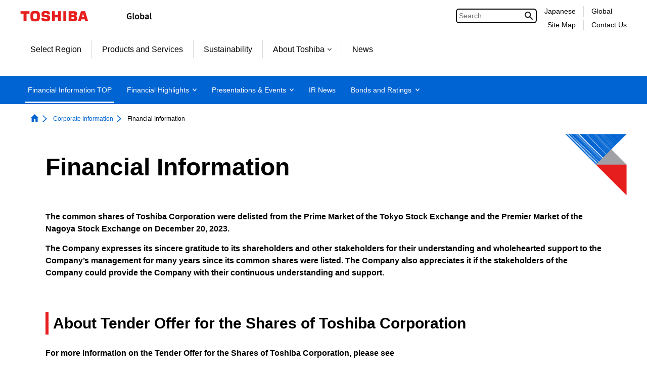

--- FILE ---
content_type: text/html;charset=utf-8
request_url: https://www.global.toshiba/ww/ir/corporate.html
body_size: 12790
content:

<!DOCTYPE HTML>
<html lang="en">
	<head>
	<meta charset="UTF-8"/>
	<title>Financial Information | Toshiba</title>
	<meta name="viewport" content="width=device-width, initial-scale=1.0"/>
	<meta name="format-detection" content="telephone=no"/>
	
	
		<meta property="mf:lastmodified" content="2025-11-13T13:22:52.628+09:00"/>
	
	<meta name="keywords" content="Toshiba, Investor Relations, Message from Top Management, Annual Report, Financial Information, Featured Contents, Latest Video and Events, IR News, 5 Most Viewed Pages, Stock Chart, IR Kit"/>
	<meta name="description" content="Investor Relations website contains information about Toshiba for shareholders and investors."/>
	

	


	
	
		<link rel="stylesheet" href="https://c.marsflag.com/mf/mfx/1.0-latest/css/mfx-sbox.css" type="text/css"/>
	
	<!-- /* add CSS Before */-->
	
		
	
	
    
    

    

    
    
    
<link rel="stylesheet" href="/etc.clientlibs/clientlibs/granite/jquery-ui.aeeab65fc7671696263825aac469a40d.css" type="text/css">
<link rel="stylesheet" href="/etc.clientlibs/toshiba-gw/core/clientlibs/vendor/colorbox.98bf7f027e8514057200f6aa8e92b385.css" type="text/css">
<link rel="stylesheet" href="/etc.clientlibs/core/wcm/components/image/v2/image/clientlibs/site.4ff0d0d35842d7d5741606b9822df811.css" type="text/css">
<link rel="stylesheet" href="/etc.clientlibs/core/wcm/components/breadcrumb/v2/breadcrumb/clientlibs/site.de7b54f8580768f2b8a16b2a64347233.css" type="text/css">
<link rel="stylesheet" href="/etc.clientlibs/core/wcm/components/tabs/v1/tabs/clientlibs/site.7a95ec392f2237b971375766caa4e352.css" type="text/css">
<link rel="stylesheet" href="/etc.clientlibs/core/wcm/components/accordion/v1/accordion/clientlibs/site.7c6baa4ece81fd66e40741b925d8dcdc.css" type="text/css">
<link rel="stylesheet" href="/etc.clientlibs/toshiba-gw/core/clientlibs/clientlib-base.b1ac1d62eb007bf9d787459a9968e8bc.css" type="text/css">



    

	<!-- /* add CSS After */-->
	

	
	<!-- /* AEM JS */-->
	
    
<script src="/etc.clientlibs/clientlibs/granite/jquery.js"></script>
<script src="/etc.clientlibs/clientlibs/granite/jquery-ui.js"></script>
<script src="/etc.clientlibs/clientlibs/granite/utils.js"></script>
<script src="/etc.clientlibs/clientlibs/granite/jquery/granite.js"></script>
<script src="/etc.clientlibs/foundation/clientlibs/jquery.js"></script>
<script src="/etc.clientlibs/foundation/clientlibs/jquery-ui.js"></script>
<script src="/etc.clientlibs/toshiba-gw/core/clientlibs/vendor/colorbox.js"></script>
<script src="/etc.clientlibs/core/wcm/components/commons/site/clientlibs/utils.js"></script>
<script src="/etc.clientlibs/core/wcm/components/commons/site/clientlibs/imageDynamicMedia.js"></script>
<script src="/etc.clientlibs/core/wcm/components/image/v2/image/clientlibs/site.js"></script>
<script src="/etc.clientlibs/core/wcm/components/commons/site/clientlibs/container.js"></script>
<script src="/etc.clientlibs/core/wcm/components/tabs/v1/tabs/clientlibs/site.js"></script>
<script src="/etc.clientlibs/core/wcm/components/accordion/v1/accordion/clientlibs/site.js"></script>
<script src="/etc.clientlibs/toshiba-gw/core/clientlibs/clientlib-base.js"></script>



	<!-- /* add JS Before */-->
	
		
	
	
	
		<!--[if IE]><link rel="shortcut icon" href="/content/dam/toshiba/brand-assets/favicon/toshiba.ico"/><![endif]-->
	
	
	
	
	
	
	<link rel="apple-touch-icon" sizes="152x152" href="/content/dam/toshiba/brand-assets/favicon/touch-icon_152.png"/>
	<link rel="shortcut icon" href="/content/dam/toshiba/brand-assets/favicon/toshiba.ico"/>

	<!-- /* noindex */-->
	
	<!-- /* canonical */-->
	
	<!-- /* add HTML */-->
<link rel="start" href="/ww/top.html">
<link rel="copyright" href="/ww/c_right/corporate.html">
	<!-- /* add GTM */-->
	
	<!-- Google Tag Manager -->
<script>(function(w,d,s,l,i){w[l]=w[l]||[];w[l].push({'gtm.start':
new Date().getTime(),event:'gtm.js'});var f=d.getElementsByTagName(s)[0],
j=d.createElement(s),dl=l!='dataLayer'?'&l='+l:'';j.async=true;j.src=
'https://www.googletagmanager.com/gtm.js?id='+i+dl;f.parentNode.insertBefore(j,f);
})(window,document,'script','dataLayer','GTM-KNZ5QQ9');</script>
<!-- End Google Tag Manager -->


</head>
	<body class="page basicpage">
		<div class="tgw-container">
			
			
				



				
	<!-- Google Tag Manager (noscript) -->
<noscript><iframe src="https://www.googletagmanager.com/ns.html?id=GTM-KNZ5QQ9"
height="0" width="0" style="display:none;visibility:hidden"></iframe></noscript>
<!-- End Google Tag Manager (noscript) -->


				
<div class="root responsivegrid tgw-page-root">


<div class="aem-Grid aem-Grid--12 aem-Grid--default--12 ">
    
    <div class="responsivegrid tgw-page-header-area aem-GridColumn aem-GridColumn--default--12">


<div class="aem-Grid aem-Grid--12 aem-Grid--default--12 ">
    
    <div class="globalheader aem-GridColumn aem-GridColumn--default--12">
<header class="tgw-core-globalheader  ">
	
	<div class="global-header">
		
		<input type="checkbox" id="check-icon-hamburger" class="global-header-check-icon-hamburger"/>
		
		<div class="header">
			
			<div class="logo">
				
					<a href="/ww/top.html" title="Toshiba Global Top Page"><img class="tgw-pconly" src="/content/dam/toshiba/brand-assets/logo/logo_pc.gif" alt="Toshiba"/><img class="tgw-sponly" src="/content/dam/toshiba/brand-assets/logo/logo_sp.gif" alt="Toshiba"/></a>
				
			</div>
			
			
			
			
			<div class="identifier ">
				
					<img src="/content/dam/toshiba/brand-assets/site-identifier/site_id_global.gif" alt="Global"/>
				
			</div>
			
			
			<div class="right-menu-pc">
				
				
				
					
					<div class="right-menu-pc-item mf_finder_container tgw-core-mfsearch">
						
  <!-- ↓検索窓用カスタムエレメント -->
  <mf-search-box lang="en" submit-text="" ajax-url="https://mf2aps07.marsflag.com/corp__wwen__wwen/x_search.x" serp-url="https://www.global.toshiba/ww/search/search-results.html" placeholder="Search" doctype-csv="html,pdf" category-csv="corp__wwen__wwen" doctype-hidden category-hidden options-hidden input-title="Search" imgsize-default="2">
  </mf-search-box>

					</div>
				
				
				
				
				
				
				<div class="right-menu-pc-item two-line colum-a">
					
					<div class="right-menu-pc-item-top region-select">
						
						<a class="right-menu-pc-item-link tgw-core-icon-region-select" href="/jp/ir/corporate.html" title="Japanese"><span>Japanese</span></a>
						
						
					</div>
					
					<div class="right-menu-pc-item-bottom sitemap">
						
						<a class="right-menu-pc-item-link tgw-core-icon-sitemap" href="/ww/sitemap/corporate.html" title="Site Map"><span>Site Map</span></a>
						
						
					</div>
				</div>
				
				<div class="right-menu-pc-item two-line colum-b">
					
					<div class="right-menu-pc-item-top global-link">
						
						<a class="right-menu-pc-item-link tgw-core-icon-global-link" href="/ww/top.html" title="Global"><span>Global</span></a>
						
						
					</div>
					
					<div class="right-menu-pc-item-bottom contactus">
						
						<a class="right-menu-pc-item-link tgw-core-icon-contactus" href="/ww/contact/corporate.html" title="Contact Us"><span>Contact Us</span></a>
						
						
					</div>
				</div>
				
			</div>
			
			
			
			<div class="right-menu-sp">
				
				<div class="right-menu-sp-item">
					<label class="hamburger-label" tabIndex="0" for="check-icon-hamburger">
						<span class="hamburger-icon">
							<span class="hamburger-parts"></span>
							<span class="hamburger-parts"></span>
							<span class="hamburger-parts"></span>
						</span>
					</label>
				</div>
			</div>
			
		</div>
		
		
		<div class="global-navigation-sp">
			
			
			
				
				<div class="mf_finder_container tgw-core-mfsearch">
					
  <!-- ↓検索窓用カスタムエレメント -->
  <mf-search-box lang="en" submit-text="" ajax-url="https://mf2aps07.marsflag.com/corp__wwen__wwen/x_search.x" serp-url="https://www.global.toshiba/ww/search/search-results.html" placeholder="Search" doctype-csv="html,pdf" category-csv="corp__wwen__wwen" doctype-hidden category-hidden options-hidden input-title="Search" imgsize-default="2">
  </mf-search-box>

				</div>
			
			<div class="tgw-clear"></div>
			
			<nav class="navigation-sp">
				
				
				<ul class="nav-menu-sp">
					
					<li class="nav-menu-sp-item global top more opened"><a class="nav-menu-sp-item-link global top more opened"><span class="nav-menu-sp-item-title more">TOSHIBA Top Menu</span><span class="nav-menu-sp-item-link-arrow global more"></span></a>
						
						<ul class="nav-menu-sp global opened">
							
							
							<li class="nav-menu-sp-item global top-page-link "><a class="nav-menu-sp-item-link global" href="/ww/top.html" title="TOP"><span class="nav-menu-sp-item-title"><span class="nav-menu-sp-item-underline">TOP</span></span><span class="nav-menu-sp-item-link-arrow global"></span></a></li>
							
							
							
							
							
							
							
							
							
							
							
							
							
							
							
							
							
							
							
							
							
							
							
							
							
							
							
							
							
							
							
							
							
							
							
							
							
							
							
							
							
							
							
							
							
							
							
							
							
							
							
							
							
							
							
							
							
							
							
							
							
							
							
							
							
							
							
							
							
							
							
							
							
							
							
							
							
							
							
							
							
							
							
							
							
							
							
							
							
							
							
							
							
							
							
							
							
							
							
							
							
							
							
							
							
							
							
							
							
							
							
							
							
							
							
							
							
							
							
							
							
							
							
							
							
							<li class="nav-menu-sp-item global "><a class="nav-menu-sp-item-link global" href="/ww/region/corporate.html" title="Select Region"><span class="nav-menu-sp-item-title"><span class="nav-menu-sp-item-underline">Select Region</span></span><span class="nav-menu-sp-item-link-arrow"></span></a>
							
							
							
							
							
							
							
							
							
							
							
							
							
							
							
							<li class="nav-menu-sp-item global "><a class="nav-menu-sp-item-link global" href="/ww/products-solutions.html" title="Products and Services"><span class="nav-menu-sp-item-title"><span class="nav-menu-sp-item-underline">Products and Services</span></span><span class="nav-menu-sp-item-link-arrow"></span></a>
							
							
							
							
							
							
							
							
							
							
							
							
							
							
							
							<li class="nav-menu-sp-item global "><a class="nav-menu-sp-item-link global" href="/ww/sustainability/corporate.html" title="Sustainability"><span class="nav-menu-sp-item-title"><span class="nav-menu-sp-item-underline">Sustainability</span></span><span class="nav-menu-sp-item-link-arrow"></span></a>
							
							
							
							
							
							
							
							
							
							
							
							
							<li class="nav-menu-sp-item global more"><a class="nav-menu-sp-item-link global more" href="/ww/about/corporate.html" title="About Toshiba"><span class="nav-menu-sp-item-title">About Toshiba</span><span class="nav-menu-sp-item-link-arrow global more"></span></a>
								
								
								<ul class="nav-menu-sp global child">
									
									
									<li class="nav-menu-sp-item global child "><a class="nav-menu-sp-item-link global child" href="/ww/about/corporate.html" title="About Toshiba"><span class="nav-menu-sp-item-title"><span class="nav-menu-sp-item-underline">About Toshiba&nbsp;TOP</span></span><span class="nav-menu-sp-item-link-arrow global child"></span></a></li>
								    
									
									
									
									<li class="nav-menu-sp-item global child "><a class="nav-menu-sp-item-link global child" href="/ww/outline/corporate.html" title="Corporate Information"><span class="nav-menu-sp-item-title"><span class="nav-menu-sp-item-underline">Corporate Information</span></span><span class="nav-menu-sp-item-link-arrow global child"></span></a></li>
									
									
									
									
									
									<li class="nav-menu-sp-item global child "><a class="nav-menu-sp-item-link global child" href="/ww/sustainability/corporate.html" title="Sustainability"><span class="nav-menu-sp-item-title"><span class="nav-menu-sp-item-underline">Sustainability</span></span><span class="nav-menu-sp-item-link-arrow global child"></span></a></li>
									
									
									
									<li class="nav-menu-sp-item global child "><a class="nav-menu-sp-item-link global child" href="/ww/cybersecurity/corporate.html" title="Cyber Security"><span class="nav-menu-sp-item-title"><span class="nav-menu-sp-item-underline">Cyber Security</span></span><span class="nav-menu-sp-item-link-arrow global child"></span></a></li>
									
									
									
									<li class="nav-menu-sp-item global child "><a class="nav-menu-sp-item-link global child" href="/ww/technology/corporate.html" title="Technologies"><span class="nav-menu-sp-item-title"><span class="nav-menu-sp-item-underline">Technologies</span></span><span class="nav-menu-sp-item-link-arrow global child"></span></a></li>
									
									
									
									<li class="nav-menu-sp-item global child "><a class="nav-menu-sp-item-link global child" href="/ww/procurement/corporate.html" title="Procurement"><span class="nav-menu-sp-item-title"><span class="nav-menu-sp-item-underline">Procurement</span></span><span class="nav-menu-sp-item-link-arrow global child"></span></a></li>
									
									
									
									<li class="nav-menu-sp-item global child "><a class="nav-menu-sp-item-link global child" href="/ww/ad/corporate.html" title="Advertisement / Exhibition"><span class="nav-menu-sp-item-title"><span class="nav-menu-sp-item-underline">Advertisement / Exhibition</span></span><span class="nav-menu-sp-item-link-arrow global child"></span></a></li>
									
									
									
									<li class="nav-menu-sp-item global child "><a class="nav-menu-sp-item-link global child" href="/ww/recruit/corporate.html" title="Careers"><span class="nav-menu-sp-item-title"><span class="nav-menu-sp-item-underline">Careers</span></span><span class="nav-menu-sp-item-link-arrow global child"></span></a></li>
									
									
								</ul>
                                
							</li>
							
							
							
							
							
							
							
							
							
							
							
							
							
							
							
							
							
							
							<li class="nav-menu-sp-item global "><a class="nav-menu-sp-item-link global" href="/ww/news/corporate.html" title="News"><span class="nav-menu-sp-item-title"><span class="nav-menu-sp-item-underline">News</span></span><span class="nav-menu-sp-item-link-arrow"></span></a>
							
							
							
							
							
							
							
							
							
							
							
							
							
							
							
							
							
							
							
							
							
							
							
							
							
							
							
							
							
							
							
							
							
							
							
							
							
							
							
							
							
							
							
							
							
							
							
							
							
							
							
							
							
							
							
							
							
							
							
							
							
							
							
							
							
							
							
							
							
							
							
							
							
							
							
							
							
							
							
							
							
							
							
							
							
							
							
							
							
							
							
							
							
							
							
							
							
							
							
							
							
							
							
							
							
							
							
							
							
							
							
							
							
							
							
							
							
							
							
							
							
							
							
							
							
							
							
							
							
							
							
							
							
							
							
							
							
							
							
							
							
							
							
							
							
							
							
							
							
							
							
							
							
							
							
							
							
							
							
							
							
							
							
							
							
							
							
							
							
							
							
							
							
							
							
							
							
							
							
							
							
							
							
							
							
							
							
							
							
							
							
							
							
							
							
							
							
							
							
							
							
							
							
							
							
							
							
							
							
							
							
							
							
							
							
							
							
							
							
							
							
							
							
							
							
							
							
							
							
							
							
							
							
							
							
							
							
							
							
							
							
							
							
							
						</ul>
						
					</li>
					
					
					
					
					<li class="nav-menu-sp-item local top no-link"><span class="nav-menu-sp-item-title local top"><span class="nav-menu-sp-item-underline">Financial Information TOP</span></span></li>
					
					
					
					
					<li class="nav-menu-sp-item local more"><a class="nav-menu-sp-item-link local more" href="/ww/ir/corporate/finance.html" title="Financial Highlights"><span class="nav-menu-sp-item-title local more">Financial Highlights</span><span class="nav-menu-sp-item-link-arrow local more"></span></a>
						
						
						<ul class="nav-menu-sp local lv01">
							
							<li class="nav-menu-sp-item local lv01 top "><a class="nav-menu-sp-item-link local lv01 top" href="/ww/ir/corporate/finance.html" title="Financial Highlights"><span class="nav-menu-sp-item-title local lv01 top"><span class="nav-menu-sp-item-underline">Financial Highlights&nbsp;TOP</span></span><span class="nav-menu-sp-item-link-arrow local lv01 top"></span></a></li>
							
							
							
							
							<li class="nav-menu-sp-item local lv01 more"><a class="nav-menu-sp-item-link local lv01 more" href="/ww/ir/corporate/finance/er.html" title="Earnings Releases"><span class="nav-menu-sp-item-title local lv01 more">Earnings Releases</span><span class="nav-menu-sp-item-link-arrow local lv01 more"></span></a>
								
								
								<ul class="nav-menu-sp local lv02">
									
									<li class="nav-menu-sp-item local lv02 top "><a class="nav-menu-sp-item-link local lv02 top" href="/ww/ir/corporate/finance/er.html" title="Earnings Releases"><span class="nav-menu-sp-item-title local lv02 top"><span class="nav-menu-sp-item-underline">Earnings Releases&nbsp;TOP</span></span><span class="nav-menu-sp-item-link-arrow local lv02 top"></span></a></li>
									
									
									
									
									
									
									<li class="nav-menu-sp-item local lv02 "><a class="nav-menu-sp-item-link local lv02" href="/ww/ir/corporate/finance/er/er2023.html" title="FY2023"><span class="nav-menu-sp-item-title local lv02"><span class="nav-menu-sp-item-underline">FY2023</span></span><span class="nav-menu-sp-item-link-arrow local lv02"></span></a>
									
									
									
									
									
									
									<li class="nav-menu-sp-item local lv02 "><a class="nav-menu-sp-item-link local lv02" href="/ww/ir/corporate/finance/er/er2022.html" title="FY2022"><span class="nav-menu-sp-item-title local lv02"><span class="nav-menu-sp-item-underline">FY2022</span></span><span class="nav-menu-sp-item-link-arrow local lv02"></span></a>
									
									
									
									
									
									
									<li class="nav-menu-sp-item local lv02 "><a class="nav-menu-sp-item-link local lv02" href="/ww/ir/corporate/finance/er/er2021.html" title="FY2021"><span class="nav-menu-sp-item-title local lv02"><span class="nav-menu-sp-item-underline">FY2021</span></span><span class="nav-menu-sp-item-link-arrow local lv02"></span></a>
									
									
									
									
									
									
									<li class="nav-menu-sp-item local lv02 "><a class="nav-menu-sp-item-link local lv02" href="/ww/ir/corporate/finance/er/er2020.html" title="FY2020"><span class="nav-menu-sp-item-title local lv02"><span class="nav-menu-sp-item-underline">FY2020</span></span><span class="nav-menu-sp-item-link-arrow local lv02"></span></a>
									
									
									
									
									
									
									<li class="nav-menu-sp-item local lv02 "><a class="nav-menu-sp-item-link local lv02" href="/ww/ir/corporate/finance/er/er2019.html" title="FY2019"><span class="nav-menu-sp-item-title local lv02"><span class="nav-menu-sp-item-underline">FY2019</span></span><span class="nav-menu-sp-item-link-arrow local lv02"></span></a>
									
									
									
									
									
									
									<li class="nav-menu-sp-item local lv02 "><a class="nav-menu-sp-item-link local lv02" href="/ww/ir/corporate/finance/er/er2018.html" title="FY2018"><span class="nav-menu-sp-item-title local lv02"><span class="nav-menu-sp-item-underline">FY2018</span></span><span class="nav-menu-sp-item-link-arrow local lv02"></span></a>
									
									
									
									
									
									
									<li class="nav-menu-sp-item local lv02 "><a class="nav-menu-sp-item-link local lv02" href="/ww/ir/corporate/finance/er/er2017.html" title="FY2017"><span class="nav-menu-sp-item-title local lv02"><span class="nav-menu-sp-item-underline">FY2017</span></span><span class="nav-menu-sp-item-link-arrow local lv02"></span></a>
									
									
									
									
									
									
									<li class="nav-menu-sp-item local lv02 "><a class="nav-menu-sp-item-link local lv02" href="/ww/ir/corporate/finance/er/er2016.html" title="FY2016"><span class="nav-menu-sp-item-title local lv02"><span class="nav-menu-sp-item-underline">FY2016</span></span><span class="nav-menu-sp-item-link-arrow local lv02"></span></a>
									
									
									
									
									
									
									<li class="nav-menu-sp-item local lv02 "><a class="nav-menu-sp-item-link local lv02" href="/ww/ir/corporate/finance/er/er2015.html" title="FY2015"><span class="nav-menu-sp-item-title local lv02"><span class="nav-menu-sp-item-underline">FY2015</span></span><span class="nav-menu-sp-item-link-arrow local lv02"></span></a>
									
									
									
									
									
									
									<li class="nav-menu-sp-item local lv02 "><a class="nav-menu-sp-item-link local lv02" href="/ww/ir/corporate/finance/er/er2014.html" title="FY2014"><span class="nav-menu-sp-item-title local lv02"><span class="nav-menu-sp-item-underline">FY2014</span></span><span class="nav-menu-sp-item-link-arrow local lv02"></span></a>
									
									
									
									
									
									
									<li class="nav-menu-sp-item local lv02 "><a class="nav-menu-sp-item-link local lv02" href="/ww/ir/corporate/finance/er/er2013.html" title="FY2013"><span class="nav-menu-sp-item-title local lv02"><span class="nav-menu-sp-item-underline">FY2013</span></span><span class="nav-menu-sp-item-link-arrow local lv02"></span></a>
									
									
									
									
									
									
									<li class="nav-menu-sp-item local lv02 "><a class="nav-menu-sp-item-link local lv02" href="/ww/ir/corporate/finance/er/er2012.html" title="FY2012"><span class="nav-menu-sp-item-title local lv02"><span class="nav-menu-sp-item-underline">FY2012</span></span><span class="nav-menu-sp-item-link-arrow local lv02"></span></a>
									
									
									
									
									
									
									<li class="nav-menu-sp-item local lv02 "><a class="nav-menu-sp-item-link local lv02" href="/ww/ir/corporate/finance/er/er2011.html" title="FY2011"><span class="nav-menu-sp-item-title local lv02"><span class="nav-menu-sp-item-underline">FY2011</span></span><span class="nav-menu-sp-item-link-arrow local lv02"></span></a>
									
									
									
									
									
									
									<li class="nav-menu-sp-item local lv02 "><a class="nav-menu-sp-item-link local lv02" href="/ww/ir/corporate/finance/er/er2010.html" title="FY2010"><span class="nav-menu-sp-item-title local lv02"><span class="nav-menu-sp-item-underline">FY2010</span></span><span class="nav-menu-sp-item-link-arrow local lv02"></span></a>
									
									
									
									
									
									
									<li class="nav-menu-sp-item local lv02 "><a class="nav-menu-sp-item-link local lv02" href="/ww/ir/corporate/finance/er/er2009.html" title="FY2009"><span class="nav-menu-sp-item-title local lv02"><span class="nav-menu-sp-item-underline">FY2009</span></span><span class="nav-menu-sp-item-link-arrow local lv02"></span></a>
									
									
									
									
									
									
									<li class="nav-menu-sp-item local lv02 "><a class="nav-menu-sp-item-link local lv02" href="/ww/ir/corporate/finance/er/er2008.html" title="FY2008"><span class="nav-menu-sp-item-title local lv02"><span class="nav-menu-sp-item-underline">FY2008</span></span><span class="nav-menu-sp-item-link-arrow local lv02"></span></a>
									
									
									
									
									
									
									<li class="nav-menu-sp-item local lv02 "><a class="nav-menu-sp-item-link local lv02" href="/ww/ir/corporate/finance/er/er2007.html" title="FY2007"><span class="nav-menu-sp-item-title local lv02"><span class="nav-menu-sp-item-underline">FY2007</span></span><span class="nav-menu-sp-item-link-arrow local lv02"></span></a>
									
									
									
									
									
									
									<li class="nav-menu-sp-item local lv02 "><a class="nav-menu-sp-item-link local lv02" href="/ww/ir/corporate/finance/er/er2006.html" title="FY2006"><span class="nav-menu-sp-item-title local lv02"><span class="nav-menu-sp-item-underline">FY2006</span></span><span class="nav-menu-sp-item-link-arrow local lv02"></span></a>
									
									
									
									
									
									
									<li class="nav-menu-sp-item local lv02 "><a class="nav-menu-sp-item-link local lv02" href="/ww/ir/corporate/finance/er/er2005.html" title="FY2005"><span class="nav-menu-sp-item-title local lv02"><span class="nav-menu-sp-item-underline">FY2005</span></span><span class="nav-menu-sp-item-link-arrow local lv02"></span></a>
									
									
									
									
									
									
									<li class="nav-menu-sp-item local lv02 "><a class="nav-menu-sp-item-link local lv02" href="/ww/ir/corporate/finance/er/er2004.html" title="FY2004"><span class="nav-menu-sp-item-title local lv02"><span class="nav-menu-sp-item-underline">FY2004</span></span><span class="nav-menu-sp-item-link-arrow local lv02"></span></a>
									
									
									
									
									
									
									<li class="nav-menu-sp-item local lv02 "><a class="nav-menu-sp-item-link local lv02" href="/ww/ir/corporate/finance/er/er2003.html" title="FY2003"><span class="nav-menu-sp-item-title local lv02"><span class="nav-menu-sp-item-underline">FY2003</span></span><span class="nav-menu-sp-item-link-arrow local lv02"></span></a>
									
									
									
									
									
									
									<li class="nav-menu-sp-item local lv02 "><a class="nav-menu-sp-item-link local lv02" href="/ww/ir/corporate/finance/er/er2002.html" title="FY2002"><span class="nav-menu-sp-item-title local lv02"><span class="nav-menu-sp-item-underline">FY2002</span></span><span class="nav-menu-sp-item-link-arrow local lv02"></span></a>
									
									
									
									
									
									
									<li class="nav-menu-sp-item local lv02 "><a class="nav-menu-sp-item-link local lv02" href="/ww/ir/corporate/finance/er/er2001.html" title="FY2001"><span class="nav-menu-sp-item-title local lv02"><span class="nav-menu-sp-item-underline">FY2001</span></span><span class="nav-menu-sp-item-link-arrow local lv02"></span></a>
									
									
									
									
									
									
									<li class="nav-menu-sp-item local lv02 "><a class="nav-menu-sp-item-link local lv02" href="/ww/ir/corporate/finance/er/er2000.html" title="FY2000"><span class="nav-menu-sp-item-title local lv02"><span class="nav-menu-sp-item-underline">FY2000</span></span><span class="nav-menu-sp-item-link-arrow local lv02"></span></a>
									
									
									
									
									
									
									<li class="nav-menu-sp-item local lv02 "><a class="nav-menu-sp-item-link local lv02" href="/ww/ir/corporate/finance/er/er-list.html" title="All Earnings Releases"><span class="nav-menu-sp-item-title local lv02"><span class="nav-menu-sp-item-underline">All Earnings Releases</span></span><span class="nav-menu-sp-item-link-arrow local lv02"></span></a>
									
									
								</ul>
								
								
							</li>
							
							
							
							
							
							
							
							
							<li class="nav-menu-sp-item local lv01 "><a class="nav-menu-sp-item-link local lv01" href="/ww/ir/corporate/finance/annual-report.html" title="Integrated Reports / Annual Reports"><span class="nav-menu-sp-item-title local lv01"><span class="nav-menu-sp-item-underline">Integrated Reports / Annual Reports</span></span><span class="nav-menu-sp-item-link-arrow local lv01"></span></a>
							
							
							
							
							
							
							
						</ul>
						
						
					</li>
					
					
					
					
					
					
					
					
					<li class="nav-menu-sp-item local more"><a class="nav-menu-sp-item-link local more" href="/ww/ir/corporate/pr.html" title="Presentations &amp; Events"><span class="nav-menu-sp-item-title local more">Presentations &amp; Events</span><span class="nav-menu-sp-item-link-arrow local more"></span></a>
						
						
						<ul class="nav-menu-sp local lv01">
							
							<li class="nav-menu-sp-item local lv01 top "><a class="nav-menu-sp-item-link local lv01 top" href="/ww/ir/corporate/pr.html" title="Presentations &amp; Events"><span class="nav-menu-sp-item-title local lv01 top"><span class="nav-menu-sp-item-underline">Presentations &amp; Events&nbsp;TOP</span></span><span class="nav-menu-sp-item-link-arrow local lv01 top"></span></a></li>
							
							
							
							
							
							
							<li class="nav-menu-sp-item local lv01 "><a class="nav-menu-sp-item-link local lv01" href="/ww/ir/corporate/calendar.html" title="IR Calendar"><span class="nav-menu-sp-item-title local lv01"><span class="nav-menu-sp-item-underline">IR Calendar</span></span><span class="nav-menu-sp-item-link-arrow local lv01"></span></a>
							
							
							
							
							
							
							<li class="nav-menu-sp-item local lv01 "><a class="nav-menu-sp-item-link local lv01" href="/ww/ir/corporate/pr/pr-list.html" title="All Presentations &amp; Events"><span class="nav-menu-sp-item-title local lv01"><span class="nav-menu-sp-item-underline">All Presentations &amp; Events</span></span><span class="nav-menu-sp-item-link-arrow local lv01"></span></a>
							
							
							
							
							
							
							<li class="nav-menu-sp-item local lv01 "><a class="nav-menu-sp-item-link local lv01" href="/ww/ir/corporate/stock/meeting.html" title="Shareholders&#39; Meeting"><span class="nav-menu-sp-item-title local lv01"><span class="nav-menu-sp-item-underline">Shareholders&#39; Meeting</span></span><span class="nav-menu-sp-item-link-arrow local lv01"></span></a>
							
							
							
							
							
							
							<li class="nav-menu-sp-item local lv01 "><a class="nav-menu-sp-item-link local lv01" href="/ww/ir/corporate/pr/pr2023.html" title="FY2023"><span class="nav-menu-sp-item-title local lv01"><span class="nav-menu-sp-item-underline">FY2023</span></span><span class="nav-menu-sp-item-link-arrow local lv01"></span></a>
							
							
							
							
							
							
							<li class="nav-menu-sp-item local lv01 "><a class="nav-menu-sp-item-link local lv01" href="/ww/ir/corporate/pr/pr2022.html" title="FY2022"><span class="nav-menu-sp-item-title local lv01"><span class="nav-menu-sp-item-underline">FY2022</span></span><span class="nav-menu-sp-item-link-arrow local lv01"></span></a>
							
							
							
							
							
							
							<li class="nav-menu-sp-item local lv01 "><a class="nav-menu-sp-item-link local lv01" href="/ww/ir/corporate/pr/pr2021.html" title="FY2021"><span class="nav-menu-sp-item-title local lv01"><span class="nav-menu-sp-item-underline">FY2021</span></span><span class="nav-menu-sp-item-link-arrow local lv01"></span></a>
							
							
							
							
							
							
							<li class="nav-menu-sp-item local lv01 "><a class="nav-menu-sp-item-link local lv01" href="/ww/ir/corporate/pr/pr2020.html" title="FY2020"><span class="nav-menu-sp-item-title local lv01"><span class="nav-menu-sp-item-underline">FY2020</span></span><span class="nav-menu-sp-item-link-arrow local lv01"></span></a>
							
							
							
							
							
							
							<li class="nav-menu-sp-item local lv01 "><a class="nav-menu-sp-item-link local lv01" href="/ww/ir/corporate/pr/pr2019.html" title="FY2019"><span class="nav-menu-sp-item-title local lv01"><span class="nav-menu-sp-item-underline">FY2019</span></span><span class="nav-menu-sp-item-link-arrow local lv01"></span></a>
							
							
							
							
							
							
							<li class="nav-menu-sp-item local lv01 "><a class="nav-menu-sp-item-link local lv01" href="/ww/ir/corporate/pr/pr2018.html" title="FY2018"><span class="nav-menu-sp-item-title local lv01"><span class="nav-menu-sp-item-underline">FY2018</span></span><span class="nav-menu-sp-item-link-arrow local lv01"></span></a>
							
							
							
							
							
							
							<li class="nav-menu-sp-item local lv01 "><a class="nav-menu-sp-item-link local lv01" href="/ww/ir/corporate/pr/pr2017.html" title="FY2017"><span class="nav-menu-sp-item-title local lv01"><span class="nav-menu-sp-item-underline">FY2017</span></span><span class="nav-menu-sp-item-link-arrow local lv01"></span></a>
							
							
							
							
							
							
							<li class="nav-menu-sp-item local lv01 "><a class="nav-menu-sp-item-link local lv01" href="/ww/ir/corporate/pr/pr2016.html" title="FY2016"><span class="nav-menu-sp-item-title local lv01"><span class="nav-menu-sp-item-underline">FY2016</span></span><span class="nav-menu-sp-item-link-arrow local lv01"></span></a>
							
							
							
							
							
							
							<li class="nav-menu-sp-item local lv01 "><a class="nav-menu-sp-item-link local lv01" href="/ww/ir/corporate/pr/pr2015.html" title="FY2015"><span class="nav-menu-sp-item-title local lv01"><span class="nav-menu-sp-item-underline">FY2015</span></span><span class="nav-menu-sp-item-link-arrow local lv01"></span></a>
							
							
							
							
							
							
							<li class="nav-menu-sp-item local lv01 "><a class="nav-menu-sp-item-link local lv01" href="/ww/ir/corporate/pr/pr2014.html" title="FY2014"><span class="nav-menu-sp-item-title local lv01"><span class="nav-menu-sp-item-underline">FY2014</span></span><span class="nav-menu-sp-item-link-arrow local lv01"></span></a>
							
							
							
							
							
							
							<li class="nav-menu-sp-item local lv01 "><a class="nav-menu-sp-item-link local lv01" href="/ww/ir/corporate/pr/pr2013.html" title="FY2013"><span class="nav-menu-sp-item-title local lv01"><span class="nav-menu-sp-item-underline">FY2013</span></span><span class="nav-menu-sp-item-link-arrow local lv01"></span></a>
							
							
							
							
							
							
							<li class="nav-menu-sp-item local lv01 "><a class="nav-menu-sp-item-link local lv01" href="/ww/ir/corporate/pr/pr2012.html" title="FY2012"><span class="nav-menu-sp-item-title local lv01"><span class="nav-menu-sp-item-underline">FY2012</span></span><span class="nav-menu-sp-item-link-arrow local lv01"></span></a>
							
							
							
							
							
							
							<li class="nav-menu-sp-item local lv01 "><a class="nav-menu-sp-item-link local lv01" href="/ww/ir/corporate/pr/pr2011.html" title="FY2011"><span class="nav-menu-sp-item-title local lv01"><span class="nav-menu-sp-item-underline">FY2011</span></span><span class="nav-menu-sp-item-link-arrow local lv01"></span></a>
							
							
							
							
							
							
							<li class="nav-menu-sp-item local lv01 "><a class="nav-menu-sp-item-link local lv01" href="/ww/ir/corporate/pr/pr2010.html" title="FY2010"><span class="nav-menu-sp-item-title local lv01"><span class="nav-menu-sp-item-underline">FY2010</span></span><span class="nav-menu-sp-item-link-arrow local lv01"></span></a>
							
							
							
							
							
							
							<li class="nav-menu-sp-item local lv01 "><a class="nav-menu-sp-item-link local lv01" href="/ww/ir/corporate/pr/pr2009.html" title="FY2009"><span class="nav-menu-sp-item-title local lv01"><span class="nav-menu-sp-item-underline">FY2009</span></span><span class="nav-menu-sp-item-link-arrow local lv01"></span></a>
							
							
							
							
							
							
							<li class="nav-menu-sp-item local lv01 "><a class="nav-menu-sp-item-link local lv01" href="/ww/ir/corporate/pr/pr2008.html" title="FY2008"><span class="nav-menu-sp-item-title local lv01"><span class="nav-menu-sp-item-underline">FY2008</span></span><span class="nav-menu-sp-item-link-arrow local lv01"></span></a>
							
							
							
							
							
							
							<li class="nav-menu-sp-item local lv01 "><a class="nav-menu-sp-item-link local lv01" href="/ww/ir/corporate/pr/pr2007.html" title="FY2007"><span class="nav-menu-sp-item-title local lv01"><span class="nav-menu-sp-item-underline">FY2007</span></span><span class="nav-menu-sp-item-link-arrow local lv01"></span></a>
							
							
							
							
							
							
							<li class="nav-menu-sp-item local lv01 "><a class="nav-menu-sp-item-link local lv01" href="/ww/ir/corporate/pr/pr2006.html" title="FY2006"><span class="nav-menu-sp-item-title local lv01"><span class="nav-menu-sp-item-underline">FY2006</span></span><span class="nav-menu-sp-item-link-arrow local lv01"></span></a>
							
							
							
							
							
							
							<li class="nav-menu-sp-item local lv01 "><a class="nav-menu-sp-item-link local lv01" href="/ww/ir/corporate/pr/pr2005.html" title="FY2005"><span class="nav-menu-sp-item-title local lv01"><span class="nav-menu-sp-item-underline">FY2005</span></span><span class="nav-menu-sp-item-link-arrow local lv01"></span></a>
							
							
							
							
							
							
							<li class="nav-menu-sp-item local lv01 "><a class="nav-menu-sp-item-link local lv01" href="/ww/ir/corporate/pr/pr2004.html" title="FY2004"><span class="nav-menu-sp-item-title local lv01"><span class="nav-menu-sp-item-underline">FY2004</span></span><span class="nav-menu-sp-item-link-arrow local lv01"></span></a>
							
							
							
							
							
							
							<li class="nav-menu-sp-item local lv01 "><a class="nav-menu-sp-item-link local lv01" href="/ww/ir/corporate/pr/pr2003.html" title="FY2003"><span class="nav-menu-sp-item-title local lv01"><span class="nav-menu-sp-item-underline">FY2003</span></span><span class="nav-menu-sp-item-link-arrow local lv01"></span></a>
							
							
							
							
							
							
							<li class="nav-menu-sp-item local lv01 "><a class="nav-menu-sp-item-link local lv01" href="/ww/ir/corporate/pr/pr2002.html" title="FY2002"><span class="nav-menu-sp-item-title local lv01"><span class="nav-menu-sp-item-underline">FY2002</span></span><span class="nav-menu-sp-item-link-arrow local lv01"></span></a>
							
							
						</ul>
						
						
					</li>
					
					
					
					
					
					
					
					
					
					
					
					
					
						<li class="nav-menu-sp-item local "><a class="nav-menu-sp-item-link local" href="/ww/ir/corporate/news.html" title="IR News"><span class="nav-menu-sp-item-title local"><span class="nav-menu-sp-item-underline">IR News</span></span><span class="nav-menu-sp-item-link-arrow local"></span></a>
					
					
					
					
					
					
					
					
					
					<li class="nav-menu-sp-item local more"><a class="nav-menu-sp-item-link local more" href="/ww/ir/corporate/stock.html" title="Bonds and Ratings"><span class="nav-menu-sp-item-title local more">Bonds and Ratings</span><span class="nav-menu-sp-item-link-arrow local more"></span></a>
						
						
						<ul class="nav-menu-sp local lv01">
							
							<li class="nav-menu-sp-item local lv01 top "><a class="nav-menu-sp-item-link local lv01 top" href="/ww/ir/corporate/stock.html" title="Bonds and Ratings"><span class="nav-menu-sp-item-title local lv01 top"><span class="nav-menu-sp-item-underline">Bonds and Ratings&nbsp;TOP</span></span><span class="nav-menu-sp-item-link-arrow local lv01 top"></span></a></li>
							
							
							
							
							
							
							
							
							
							
							
							
							
							
							
							
							
							
							
							
							
							<li class="nav-menu-sp-item local lv01 "><a class="nav-menu-sp-item-link local lv01" href="/ww/ir/corporate/stock/bond.html" title="Corporate Bonds and Ratings"><span class="nav-menu-sp-item-title local lv01"><span class="nav-menu-sp-item-underline">Corporate Bonds and Ratings</span></span><span class="nav-menu-sp-item-link-arrow local lv01"></span></a>
							
							
							
							
							
							
							
							
							
							
							
							
						</ul>
						
						
					</li>
					
					
					
					
					
					
					
					
					
					
					
					
				</ul>
				
			</nav>
			
			<div class="navigation-bottom">
				
				
				
				
				
				<div class="two-line colum-a">
					
					<div class="navigation-bottom-item two-line region-select">
						
						<a class="navigation-bottom-item-link tgw-core-icon-region-select" href="/jp/ir/corporate.html" title="Japanese"><span class="navigation-bottom-item-title region-select">Japanese</span></a>
						
						
					</div>
					
					<div class="navigation-bottom-item two-line sitemap">
						
						<a class="navigation-bottom-item-link tgw-core-icon-sitemap" href="/ww/sitemap/corporate.html" title="Site Map"><span class="navigation-bottom-item-title sitemap">Site Map</span></a>
						
						
					</div>
				</div>
				
				<div class="two-line colum-b">
					
					<div class="navigation-bottom-item two-line global-link">
						
						<a class="navigation-bottom-item-link tgw-core-icon-global-link" href="/ww/top.html" title="Global"><span class="navigation-bottom-item-title global-link">Global</span></a>
						
						
					</div>
					
					<div class="navigation-bottom-item two-line contactus">
						
						<a class="navigation-bottom-item-link tgw-core-icon-contactus" href="/ww/contact/corporate.html" title="Contact Us"><span class="navigation-bottom-item-title contactus">Contact Us</span></a>
						
						
					</div>
				</div>
				
			</div>
			
		</div>
		
		<div class="tgw-clear"></div>
	</div>
	
	
	<nav class="global-navigation-pc">
		
		<ul class="menu align-left">
			
			
			
			
			
			
			
			
			
			
			
			
			
			
			
			
			
			
			
			
			
			
			
			
			
			
			
			
			
			
			
			
			
			
			
			
			
			
			
			
			
			
			
			
			
			
			
			
			
			
			
			
			
			
			
			
			
			
			
			
			
			
			
			
			
			
			
			
			
			
			
			
			
			
			
			
			
			
			
			
			
			
			
			
			
			
			
			
			
			
			
			
			
			
			
			
			
			
			
			
			
			
			
			
			
			
			
			
			
			
			
			
			
			
			
			
			
			
			
			
			<li class="menu-item normal  "><a class="menu-item-link normal " href="/ww/region/corporate.html" title="Select Region">Select Region</a></li>
			
			
			
			
			
			
			
			
			
			
			
			
			
			
			<li class="menu-item normal  "><a class="menu-item-link normal " href="/ww/products-solutions.html" title="Products and Services">Products and Services</a></li>
			
			
			
			
			
			
			
			
			
			
			
			
			
			
			<li class="menu-item normal  "><a class="menu-item-link normal " href="/ww/sustainability/corporate.html" title="Sustainability">Sustainability</a></li>
			
			
			
			
			
			
			
			
			
			
			
			
            <li class="menu-item child"><a class="menu-item-link normal child " href="/ww/about/corporate.html" title="About Toshiba" data-menu-url="/content/toshiba/ww/about/corporate">About Toshiba<span class="bullet"></span></a>

				
				<ul class="popup-child tgw-division-width-5">
					
					
					<li class="popup-child-item top "><a class="popup-child-item-link normal top" href="/ww/about/corporate.html" title="About Toshiba"><span class="popup-child-item-link-label">About Toshiba</span></a></li>
					
					
					
					
					<li class="popup-child-item "><a class="popup-child-item-link normal" href="/ww/outline/corporate.html" title="Corporate Information"><span class="popup-child-item-link-label">Corporate Information</span></a></li>
					
					
					
					
					
					<li class="popup-child-item "><a class="popup-child-item-link normal" href="/ww/sustainability/corporate.html" title="Sustainability"><span class="popup-child-item-link-label">Sustainability</span></a></li>
					
					
					
					<li class="popup-child-item "><a class="popup-child-item-link normal" href="/ww/cybersecurity/corporate.html" title="Cyber Security"><span class="popup-child-item-link-label">Cyber Security</span></a></li>
					
					
					
					<li class="popup-child-item "><a class="popup-child-item-link normal" href="/ww/technology/corporate.html" title="Technologies"><span class="popup-child-item-link-label">Technologies</span></a></li>
					
					
					
					<li class="popup-child-item "><a class="popup-child-item-link normal" href="/ww/procurement/corporate.html" title="Procurement"><span class="popup-child-item-link-label">Procurement</span></a></li>
					
					
					
					<li class="popup-child-item "><a class="popup-child-item-link normal" href="/ww/ad/corporate.html" title="Advertisement / Exhibition"><span class="popup-child-item-link-label">Advertisement / Exhibition</span></a></li>
					
					
					
					<li class="popup-child-item "><a class="popup-child-item-link normal" href="/ww/recruit/corporate.html" title="Careers"><span class="popup-child-item-link-label">Careers</span></a></li>
					
					
				</ul>
			</li>
			
			
			
			
			
			
			
			
			
			
			
			
			
			
			
			
			<li class="menu-item normal  "><a class="menu-item-link normal " href="/ww/news/corporate.html" title="News">News</a></li>
			
			
			
			
			
			
			
			
			
			
			
			
			
			
			
			
			
			
			
			
			
			
			
			
			
			
			
			
			
			
			
			
			
			
			
			
			
			
			
			
			
			
			
			
			
			
			
			
			
			
			
			
			
			
			
			
			
			
			
			
			
			
			
			
			
			
			
			
			
			
			
			
			
			
			
			
			
			
			
			
			
			
			
			
			
			
			
			
			
			
			
			
			
			
			
			
			
			
			
			
			
			
			
			
			
			
			
			
			
			
			
			
			
			
			
			
			
			
			
			
			
			
			
			
			
			
			
			
			
			
			
			
			
			
			
			
			
			
			
			
			
			
			
			
			
			
			
			
			
			
			
			
			
			
			
			
			
			
			
			
			
			
			
			
			
			
			
			
			
			
			
			
			
			
			
			
			
			
			
			
			
			
			
			
			
			
			
			
			
			
			
			
			
			
			
			
			
			
			
			
			
			
			
			
			
			
			
			
			
			
			
			
			
			
			
			
			
			
			
			
			
			
			
			
			
			
		</ul>
	</nav>
	
	<div class="tgw-clear"></div>
</header>
</div>
<div class="localheader aem-GridColumn aem-GridColumn--default--12">


<div class="tgw-core-localheader tgw-width-full  ">
	
	
	<nav class="local-navigation-pc js-off-block">

		
		<ul class="menu js-on-hidden fix-0">
			
			
			<li class="menu-item top no-link"><span class="menu-item-label">Financial Information TOP</span></li>
			
			
			
			
			
			
			<li class="menu-item more  js-on-hidden"><a class="menu-item-link more" href="javascript:void(0)" title="Financial Highlights" data-menu-url="/content/toshiba/ww/ir/corporate/finance.html"><span class="menu-item-label">Financial Highlights<span class="menu-item-label-bullet"></span></span></a>
				<div class="popup height-large-9 root-container-0" tabindex="-1">
					
					<ul class="popup-row lv01">
						
                        <li class="popup-item lv01 top "><a class="popup-item-link top" href="/ww/ir/corporate/finance.html" title="Financial Highlights" data-root-container="root-container-0"><span><span class="popup-item-link-label lv01 top">Financial Highlights</span></span></a></li>
						
						
						
                            <li class="popup-item lv01 more"><a class="popup-item-link lv01 more" href="javascript:void(0)" data-root-container="root-container-0"><span class="popup-item-link-label lv01">Earnings Releases</span></a>
							
							<ul class="popup-row lv02">
								
								<li class="popup-item lv02 top "><a class="popup-item-link top" href="/ww/ir/corporate/finance/er.html" title="Earnings Releases" data-root-container="root-container-0"><span><span class="popup-item-link-label lv02 top">Earnings Releases</span></span></a></li>
								
								
								
								
								<li class="popup-item lv02 "><a class="popup-item-link" href="/ww/ir/corporate/finance/er/er2023.html" title="FY2023" data-root-container="root-container-0"><span><span class="popup-item-link-label lv02">FY2023</span></span></a></li>
								
								
								
								
								<li class="popup-item lv02 "><a class="popup-item-link" href="/ww/ir/corporate/finance/er/er2022.html" title="FY2022" data-root-container="root-container-0"><span><span class="popup-item-link-label lv02">FY2022</span></span></a></li>
								
								
								
								
								<li class="popup-item lv02 "><a class="popup-item-link" href="/ww/ir/corporate/finance/er/er2021.html" title="FY2021" data-root-container="root-container-0"><span><span class="popup-item-link-label lv02">FY2021</span></span></a></li>
								
								
								
								
								<li class="popup-item lv02 "><a class="popup-item-link" href="/ww/ir/corporate/finance/er/er2020.html" title="FY2020" data-root-container="root-container-0"><span><span class="popup-item-link-label lv02">FY2020</span></span></a></li>
								
								
								
								
								<li class="popup-item lv02 "><a class="popup-item-link" href="/ww/ir/corporate/finance/er/er2019.html" title="FY2019" data-root-container="root-container-0"><span><span class="popup-item-link-label lv02">FY2019</span></span></a></li>
								
								
								
								
								<li class="popup-item lv02 "><a class="popup-item-link" href="/ww/ir/corporate/finance/er/er2018.html" title="FY2018" data-root-container="root-container-0"><span><span class="popup-item-link-label lv02">FY2018</span></span></a></li>
								
								
								
								
								<li class="popup-item lv02 "><a class="popup-item-link" href="/ww/ir/corporate/finance/er/er2017.html" title="FY2017" data-root-container="root-container-0"><span><span class="popup-item-link-label lv02">FY2017</span></span></a></li>
								
								
								
								
								<li class="popup-item lv02 "><a class="popup-item-link" href="/ww/ir/corporate/finance/er/er2016.html" title="FY2016" data-root-container="root-container-0"><span><span class="popup-item-link-label lv02">FY2016</span></span></a></li>
								
								
								
								
								<li class="popup-item lv02 "><a class="popup-item-link" href="/ww/ir/corporate/finance/er/er2015.html" title="FY2015" data-root-container="root-container-0"><span><span class="popup-item-link-label lv02">FY2015</span></span></a></li>
								
								
								
								
								<li class="popup-item lv02 "><a class="popup-item-link" href="/ww/ir/corporate/finance/er/er2014.html" title="FY2014" data-root-container="root-container-0"><span><span class="popup-item-link-label lv02">FY2014</span></span></a></li>
								
								
								
								
								<li class="popup-item lv02 "><a class="popup-item-link" href="/ww/ir/corporate/finance/er/er2013.html" title="FY2013" data-root-container="root-container-0"><span><span class="popup-item-link-label lv02">FY2013</span></span></a></li>
								
								
								
								
								<li class="popup-item lv02 "><a class="popup-item-link" href="/ww/ir/corporate/finance/er/er2012.html" title="FY2012" data-root-container="root-container-0"><span><span class="popup-item-link-label lv02">FY2012</span></span></a></li>
								
								
								
								
								<li class="popup-item lv02 "><a class="popup-item-link" href="/ww/ir/corporate/finance/er/er2011.html" title="FY2011" data-root-container="root-container-0"><span><span class="popup-item-link-label lv02">FY2011</span></span></a></li>
								
								
								
								
								<li class="popup-item lv02 "><a class="popup-item-link" href="/ww/ir/corporate/finance/er/er2010.html" title="FY2010" data-root-container="root-container-0"><span><span class="popup-item-link-label lv02">FY2010</span></span></a></li>
								
								
								
								
								<li class="popup-item lv02 "><a class="popup-item-link" href="/ww/ir/corporate/finance/er/er2009.html" title="FY2009" data-root-container="root-container-0"><span><span class="popup-item-link-label lv02">FY2009</span></span></a></li>
								
								
								
								
								<li class="popup-item lv02 "><a class="popup-item-link" href="/ww/ir/corporate/finance/er/er2008.html" title="FY2008" data-root-container="root-container-0"><span><span class="popup-item-link-label lv02">FY2008</span></span></a></li>
								
								
								
								
								<li class="popup-item lv02 "><a class="popup-item-link" href="/ww/ir/corporate/finance/er/er2007.html" title="FY2007" data-root-container="root-container-0"><span><span class="popup-item-link-label lv02">FY2007</span></span></a></li>
								
								
								
								
								<li class="popup-item lv02 "><a class="popup-item-link" href="/ww/ir/corporate/finance/er/er2006.html" title="FY2006" data-root-container="root-container-0"><span><span class="popup-item-link-label lv02">FY2006</span></span></a></li>
								
								
								
								
								<li class="popup-item lv02 "><a class="popup-item-link" href="/ww/ir/corporate/finance/er/er2005.html" title="FY2005" data-root-container="root-container-0"><span><span class="popup-item-link-label lv02">FY2005</span></span></a></li>
								
								
								
								
								<li class="popup-item lv02 "><a class="popup-item-link" href="/ww/ir/corporate/finance/er/er2004.html" title="FY2004" data-root-container="root-container-0"><span><span class="popup-item-link-label lv02">FY2004</span></span></a></li>
								
								
								
								
								<li class="popup-item lv02 "><a class="popup-item-link" href="/ww/ir/corporate/finance/er/er2003.html" title="FY2003" data-root-container="root-container-0"><span><span class="popup-item-link-label lv02">FY2003</span></span></a></li>
								
								
								
								
								<li class="popup-item lv02 "><a class="popup-item-link" href="/ww/ir/corporate/finance/er/er2002.html" title="FY2002" data-root-container="root-container-0"><span><span class="popup-item-link-label lv02">FY2002</span></span></a></li>
								
								
								
								
								<li class="popup-item lv02 "><a class="popup-item-link" href="/ww/ir/corporate/finance/er/er2001.html" title="FY2001" data-root-container="root-container-0"><span><span class="popup-item-link-label lv02">FY2001</span></span></a></li>
								
								
								
								
								<li class="popup-item lv02 "><a class="popup-item-link" href="/ww/ir/corporate/finance/er/er2000.html" title="FY2000" data-root-container="root-container-0"><span><span class="popup-item-link-label lv02">FY2000</span></span></a></li>
								
								
								
								
								<li class="popup-item lv02 "><a class="popup-item-link" href="/ww/ir/corporate/finance/er/er-list.html" title="All Earnings Releases" data-root-container="root-container-0"><span><span class="popup-item-link-label lv02">All Earnings Releases</span></span></a></li>
								
								
							</ul>
							
						</li>
						
						
						
						
						
                            <li class="popup-item lv01 "><a class="popup-item-link" href="/ww/ir/corporate/finance/annual-report.html" title="Integrated Reports / Annual Reports" data-root-container="root-container-0"><span><span class="popup-item-link-label lv01">Integrated Reports / Annual Reports</span></span></a></li>
						
						
						
						
						
					</ul>
					
				</div>
			</li>
			
			
			
			
			
			
			
			<li class="menu-item more  js-on-hidden"><a class="menu-item-link more" href="javascript:void(0)" title="Presentations &amp; Events" data-menu-url="/content/toshiba/ww/ir/corporate/pr.html"><span class="menu-item-label">Presentations &amp; Events<span class="menu-item-label-bullet"></span></span></a>
				<div class="popup height-large-9 root-container-1" tabindex="-1">
					
					<ul class="popup-row lv01">
						
                        <li class="popup-item lv01 top "><a class="popup-item-link top" href="/ww/ir/corporate/pr.html" title="Presentations &amp; Events" data-root-container="root-container-1"><span><span class="popup-item-link-label lv01 top">Presentations &amp; Events</span></span></a></li>
						
						
						
						
                            <li class="popup-item lv01 "><a class="popup-item-link" href="/ww/ir/corporate/calendar.html" title="IR Calendar" data-root-container="root-container-1"><span><span class="popup-item-link-label lv01">IR Calendar</span></span></a></li>
						
						
						
						
                            <li class="popup-item lv01 "><a class="popup-item-link" href="/ww/ir/corporate/pr/pr-list.html" title="All Presentations &amp; Events" data-root-container="root-container-1"><span><span class="popup-item-link-label lv01">All Presentations &amp; Events</span></span></a></li>
						
						
						
						
                            <li class="popup-item lv01 "><a class="popup-item-link" href="/ww/ir/corporate/stock/meeting.html" title="Shareholders&#39; Meeting" data-root-container="root-container-1"><span><span class="popup-item-link-label lv01">Shareholders&#39; Meeting</span></span></a></li>
						
						
						
						
                            <li class="popup-item lv01 "><a class="popup-item-link" href="/ww/ir/corporate/pr/pr2023.html" title="FY2023" data-root-container="root-container-1"><span><span class="popup-item-link-label lv01">FY2023</span></span></a></li>
						
						
						
						
                            <li class="popup-item lv01 "><a class="popup-item-link" href="/ww/ir/corporate/pr/pr2022.html" title="FY2022" data-root-container="root-container-1"><span><span class="popup-item-link-label lv01">FY2022</span></span></a></li>
						
						
						
						
                            <li class="popup-item lv01 "><a class="popup-item-link" href="/ww/ir/corporate/pr/pr2021.html" title="FY2021" data-root-container="root-container-1"><span><span class="popup-item-link-label lv01">FY2021</span></span></a></li>
						
						
						
						
                            <li class="popup-item lv01 "><a class="popup-item-link" href="/ww/ir/corporate/pr/pr2020.html" title="FY2020" data-root-container="root-container-1"><span><span class="popup-item-link-label lv01">FY2020</span></span></a></li>
						
						
						
						
                            <li class="popup-item lv01 "><a class="popup-item-link" href="/ww/ir/corporate/pr/pr2019.html" title="FY2019" data-root-container="root-container-1"><span><span class="popup-item-link-label lv01">FY2019</span></span></a></li>
						
						
						
						
                            <li class="popup-item lv01 "><a class="popup-item-link" href="/ww/ir/corporate/pr/pr2018.html" title="FY2018" data-root-container="root-container-1"><span><span class="popup-item-link-label lv01">FY2018</span></span></a></li>
						
						
						
						
                            <li class="popup-item lv01 "><a class="popup-item-link" href="/ww/ir/corporate/pr/pr2017.html" title="FY2017" data-root-container="root-container-1"><span><span class="popup-item-link-label lv01">FY2017</span></span></a></li>
						
						
						
						
                            <li class="popup-item lv01 "><a class="popup-item-link" href="/ww/ir/corporate/pr/pr2016.html" title="FY2016" data-root-container="root-container-1"><span><span class="popup-item-link-label lv01">FY2016</span></span></a></li>
						
						
						
						
                            <li class="popup-item lv01 "><a class="popup-item-link" href="/ww/ir/corporate/pr/pr2015.html" title="FY2015" data-root-container="root-container-1"><span><span class="popup-item-link-label lv01">FY2015</span></span></a></li>
						
						
						
						
                            <li class="popup-item lv01 "><a class="popup-item-link" href="/ww/ir/corporate/pr/pr2014.html" title="FY2014" data-root-container="root-container-1"><span><span class="popup-item-link-label lv01">FY2014</span></span></a></li>
						
						
						
						
                            <li class="popup-item lv01 "><a class="popup-item-link" href="/ww/ir/corporate/pr/pr2013.html" title="FY2013" data-root-container="root-container-1"><span><span class="popup-item-link-label lv01">FY2013</span></span></a></li>
						
						
						
						
                            <li class="popup-item lv01 "><a class="popup-item-link" href="/ww/ir/corporate/pr/pr2012.html" title="FY2012" data-root-container="root-container-1"><span><span class="popup-item-link-label lv01">FY2012</span></span></a></li>
						
						
						
						
                            <li class="popup-item lv01 "><a class="popup-item-link" href="/ww/ir/corporate/pr/pr2011.html" title="FY2011" data-root-container="root-container-1"><span><span class="popup-item-link-label lv01">FY2011</span></span></a></li>
						
						
						
						
                            <li class="popup-item lv01 "><a class="popup-item-link" href="/ww/ir/corporate/pr/pr2010.html" title="FY2010" data-root-container="root-container-1"><span><span class="popup-item-link-label lv01">FY2010</span></span></a></li>
						
						
						
						
                            <li class="popup-item lv01 "><a class="popup-item-link" href="/ww/ir/corporate/pr/pr2009.html" title="FY2009" data-root-container="root-container-1"><span><span class="popup-item-link-label lv01">FY2009</span></span></a></li>
						
						
						
						
                            <li class="popup-item lv01 "><a class="popup-item-link" href="/ww/ir/corporate/pr/pr2008.html" title="FY2008" data-root-container="root-container-1"><span><span class="popup-item-link-label lv01">FY2008</span></span></a></li>
						
						
						
						
                            <li class="popup-item lv01 "><a class="popup-item-link" href="/ww/ir/corporate/pr/pr2007.html" title="FY2007" data-root-container="root-container-1"><span><span class="popup-item-link-label lv01">FY2007</span></span></a></li>
						
						
						
						
                            <li class="popup-item lv01 "><a class="popup-item-link" href="/ww/ir/corporate/pr/pr2006.html" title="FY2006" data-root-container="root-container-1"><span><span class="popup-item-link-label lv01">FY2006</span></span></a></li>
						
						
						
						
                            <li class="popup-item lv01 "><a class="popup-item-link" href="/ww/ir/corporate/pr/pr2005.html" title="FY2005" data-root-container="root-container-1"><span><span class="popup-item-link-label lv01">FY2005</span></span></a></li>
						
						
						
						
                            <li class="popup-item lv01 "><a class="popup-item-link" href="/ww/ir/corporate/pr/pr2004.html" title="FY2004" data-root-container="root-container-1"><span><span class="popup-item-link-label lv01">FY2004</span></span></a></li>
						
						
						
						
                            <li class="popup-item lv01 "><a class="popup-item-link" href="/ww/ir/corporate/pr/pr2003.html" title="FY2003" data-root-container="root-container-1"><span><span class="popup-item-link-label lv01">FY2003</span></span></a></li>
						
						
						
						
                            <li class="popup-item lv01 "><a class="popup-item-link" href="/ww/ir/corporate/pr/pr2002.html" title="FY2002" data-root-container="root-container-1"><span><span class="popup-item-link-label lv01">FY2002</span></span></a></li>
						
						
					</ul>
					
				</div>
			</li>
			
			
			
			
			
			
			
			
			
				
					<li class="menu-item "><a class="menu-item-link" href="/ww/ir/corporate/news.html" title="IR News"><span class="menu-item-label">IR News</span></a></li>
				
				
				

			
			
			
			
			
			<li class="menu-item more  js-on-hidden"><a class="menu-item-link more" href="javascript:void(0)" title="Bonds and Ratings" data-menu-url="/content/toshiba/ww/ir/corporate/stock.html"><span class="menu-item-label">Bonds and Ratings<span class="menu-item-label-bullet"></span></span></a>
				<div class="popup height-large-9 root-container-3" tabindex="-1">
					
					<ul class="popup-row lv01">
						
                        <li class="popup-item lv01 top "><a class="popup-item-link top" href="/ww/ir/corporate/stock.html" title="Bonds and Ratings" data-root-container="root-container-3"><span><span class="popup-item-link-label lv01 top">Bonds and Ratings</span></span></a></li>
						
						
						
						
						
						
						
						
						
						
						
						
						
                            <li class="popup-item lv01 "><a class="popup-item-link" href="/ww/ir/corporate/stock/bond.html" title="Corporate Bonds and Ratings" data-root-container="root-container-3"><span><span class="popup-item-link-label lv01">Corporate Bonds and Ratings</span></span></a></li>
						
						
						
						
						
						
						
						
					</ul>
					
				</div>
			</li>
			
			
			
			
		</ul>
		

		
		<ul class="menu-fix js-on-hidden">
			
		</ul>
		<noscript>
			<ul class="menu js-off-flex-wrap">
				
				
					<li class="menu-item top no-link"><span class="menu-item-label">Financial Information TOP</span></li>
				
				
				
					<li class="menu-item"><a class="menu-item-link more" href="/ww/ir/corporate/finance.html" title="Financial Highlights" data-menu-url="/content/toshiba/ww/ir/corporate/finance.html"><span class="menu-item-label">Financial Highlights</span></a></li>
				
					<li class="menu-item"><a class="menu-item-link more" href="/ww/ir/corporate/pr.html" title="Presentations &amp; Events" data-menu-url="/content/toshiba/ww/ir/corporate/pr.html"><span class="menu-item-label">Presentations &amp; Events</span></a></li>
				
					<li class="menu-item"><a class="menu-item-link more" href="/ww/ir/corporate/news.html" title="IR News" data-menu-url="/content/toshiba/ww/ir/corporate/news.html"><span class="menu-item-label">IR News</span></a></li>
				
					<li class="menu-item"><a class="menu-item-link more" href="/ww/ir/corporate/stock.html" title="Bonds and Ratings" data-menu-url="/content/toshiba/ww/ir/corporate/stock.html"><span class="menu-item-label">Bonds and Ratings</span></a></li>
				
				
				
			</ul>
		</noscript>
	</nav>
	
	
	
	<div class="tgw-clear"></div>
</div>
</div>
<div class="tgw-core-jsoffmessage aem-GridColumn aem-GridColumn--default--12">

<noscript>
<div class="cmp-jsoffmessage tgw-width-full">
	<div class="cmp-jsoffmessage__content tgw-container">
		<div class="cmp-jsoffmessage__text"><p>This page partially uses JavaScript. This page may not operate normally when these functions are not supported by your browser or the setting is disabled.​</p>
</div>
	</div>
</div>
</noscript>


    

</div>

    
</div>
</div>
<div class="responsivegrid tgw-page-breadcrumb-area aem-GridColumn aem-GridColumn--default--12">


<div class="aem-Grid aem-Grid--12 aem-Grid--default--12 ">
    
    <div class="tgw-core-breadcrumb aem-GridColumn aem-GridColumn--default--12"><nav class="  cmp-breadcrumb">
	<ol itemscope itemtype="http://schema.org/BreadcrumbList">
		
		
		<li class="cmp-breadcrumb__item homeItem " itemprop="itemListElement" itemscope itemtype="http://schema.org/ListItem">
			<a href="/ww/top.html" itemprop="item">
				<img src="/etc.clientlibs/toshiba-gw/core/clientlibs/clientlib/resources/icon/icon-home-blue-fill.png" alt="Top Page" class="cmp-breadcrumb__item--homeicon"/><span itemprop="name">Global Top Page</span></a>
			<meta itemprop="position" content="1"/>
			
			
		</li>
		
		
		
		<li class="cmp-breadcrumb__item " itemprop="itemListElement" itemscope itemtype="http://schema.org/ListItem">
			<a href="/ww/outline/corporate.html" itemprop="item">
				<span itemprop="name">Corporate Information</span></a>
			<meta itemprop="position" content="2"/>
			
			
		</li>
		
		
		
		<li class="cmp-breadcrumb__item currentItem" itemprop="itemListElement" itemscope itemtype="http://schema.org/ListItem">
			
				<span itemprop="name">Financial Information</span>
			<meta itemprop="position" content="3"/>
			
			
		</li>
		
		
	</ol>
</nav>


    

<!-- コンテンツブロックスキップ遷移先-->
<div id="blockskip-contentsMain001"></div></div>

    
</div>
</div>
<div class="responsivegrid tgw-page-keyvisual-area aem-GridColumn aem-GridColumn--default--12">


<div class="aem-Grid aem-Grid--12 aem-Grid--default--12 ">
    
    <div class="tgw-core-layoutcontainer cmp-layoutcontainer_size_contain cmp-layoutcontainer_position_x_right cmp-layoutcontainer_position_y_top aem-GridColumn aem-GridColumn--default--12">
<div class="cmp-container     " style="background-image:url(\2f content\2f dam\2ftoshiba\2fww\2fir\2f corporate\2ftop\2fvm_top_2403.png);" data-org-style="background-image:url(\2f content\2f dam\2ftoshiba\2fww\2fir\2f corporate\2ftop\2fvm_top_2403.png);">
	
	
	<div class="cmp-container__content ">
		<div class="cmp-container__frame ">
			<div class="cmp-container__layout split-1 split-sp-1  ">
				<div class="cmp-container__item"><div class="title">
	
	
<div class="cmp-title  tgw-core-margin-top-30 tgw-core-margin-bottom-50 tgw-core-margin-left-50 tgw-core-margin-top-sp-55 tgw-core-margin-bottom-sp-60 tgw-core-margin-left-sp-10 ">
	
		
		
	
    <h1 class="cmp-title__text">Financial Information</h1>
	
		
		
	
</div>



    

</div>
</div>

				
			</div>
		</div>
	</div>
</div>
</div>

    
</div>
</div>
<div class="responsivegrid tgw-page-contents-area aem-GridColumn aem-GridColumn--default--12"><div class="tgw-core-responsivegrid  tgw-core-margin-left-50 tgw-core-margin-right-50 tgw-core-margin-left-sp-10 tgw-core-margin-right-sp-10 ">
	


<div class="aem-Grid aem-Grid--12 aem-Grid--default--12 ">
    
    <div class="responsivegrid tgw-page-news-area aem-GridColumn aem-GridColumn--default--12">


<div class="aem-Grid aem-Grid--12 aem-Grid--default--12 ">
    
    
    
</div>
</div>
<div class="responsivegrid tgw-page-product-area aem-GridColumn aem-GridColumn--default--12">


<div class="aem-Grid aem-Grid--12 aem-Grid--default--12 ">
    
    <div class="tgw-core-text tgw-core-list tgw-core-table aem-GridColumn aem-GridColumn--default--12"><!--
    /*リッチテキストエディターのHTML実装*/
-->
<div class="tgw-core-text  ">
    <p><b>The common shares of Toshiba Corporation were delisted from the Prime Market of the Tokyo Stock Exchange and the Premier Market of the Nagoya Stock Exchange on December 20, 2023.</b></p> 
<p><b>The Company expresses its sincere gratitude to its shareholders and other stakeholders for their understanding and wholehearted support to the Company’s management for many years since its common shares were listed. The Company also appreciates it if the stakeholders of the Company could provide the Company with their continuous understanding and support.</b></p>
</div>

    
</div>
<div class="tgw-core-layoutcontainer cmp-layoutcontainer_position_x_left cmp-layoutcontainer_position_y_top aem-GridColumn aem-GridColumn--default--12">
<div class="cmp-container  tgw-core-margin-top-50 tgw-core-margin-bottom-25    " style="background-image:url(\2f content\2f dam\2ftoshiba\2fgeneric-assets\2fgeneric-images\2f color_red-line_6px.png);" data-org-style="background-image:url(\2f content\2f dam\2ftoshiba\2fgeneric-assets\2fgeneric-images\2f color_red-line_6px.png);">
	
	
	<div class="cmp-container__content ">
		<div class="cmp-container__frame ">
			<div class="cmp-container__layout split-1 split-sp-1  tgw-core-padding-left-15 ">
				<div class="cmp-container__item"><div class="title">
	
	
<div class="cmp-title  ">
	
    <h2 class="cmp-title__text" id="01">About Tender Offer for the Shares of Toshiba Corporation</h2>
	
</div>



    

</div>
</div>

				
			</div>
		</div>
	</div>
</div>
</div>
<div class="tgw-core-text tgw-core-list tgw-core-table aem-GridColumn aem-GridColumn--default--12"><!--
    /*リッチテキストエディターのHTML実装*/
-->
<div class="tgw-core-text  ">
    <p><b>For more information on the Tender Offer for the Shares of Toshiba Corporation, please see</b></p>
</div>

    
</div>
<div class="tgw-core-textlink aem-GridColumn aem-GridColumn--default--12"><div class="tgw-core-textlink  tgw-core-margin-bottom-15  static">
	
	
		

		
			<ul class="static">
				<li class="tgw-core-textlink__item  tgw-core-textlink_width-1 tgw-core-textlink_width-sp">
    <div>
      <a class="tgw-core-textlink__item-link  " href="/ww/ir/corporate/tender-offer.html">
        <!-- /* 通常のテキストリンク */ -->
        <span class="normal-style">
          <img class="tgw-core-textlink__item-bullet sizeable-bullet" src="/etc.clientlibs/toshiba-gw/core/clientlibs/clientlib/resources/icon/icon-bullet-right-arrow.svg" alt=""/>
          
          <span class="tgw-core-textlink__item-title">
            <span class="tgw-core-textlink__item-title-text">
              About Tender Offer for the Shares of Toshiba Corporation<!--
              --><!--
              -->
            </span>
          </span>
          
        </span>
        <!-- /* メガメニュースタイル */ -->
        <span class="megamenu-style">
          <img class="tgw-core-textlink__item-bullet sizeable-bullet pc-only" src="/etc.clientlibs/toshiba-gw/core/clientlibs/clientlib/resources/icon/icon-nav-link__blue.svg" alt=""/>
          
          <span class="tgw-core-textlink__item-title">
            <span class="tgw-core-textlink__item-title-text">
              About Tender Offer for the Shares of Toshiba Corporation<!--
              --><!--
              -->
            </span>
          </span>
          
          <img class="tgw-core-textlink__item-bullet sizeable-bullet sp-only" src="/etc.clientlibs/toshiba-gw/core/clientlibs/clientlib/resources/icon/icon-nav-link__gray.svg" alt=""/>
        </span>
      </a>
      
    </div>
</li>
			</ul>
		
	
</div>

    

</div>
<div class="tgw-core-layoutcontainer cmp-layoutcontainer_position_x_left cmp-layoutcontainer_position_y_top aem-GridColumn aem-GridColumn--default--12">
<div class="cmp-container  tgw-core-margin-top-50 tgw-core-margin-bottom-25    " style="background-image:url(\2f content\2f dam\2ftoshiba\2fgeneric-assets\2fgeneric-images\2f color_red-line_6px.png);" data-org-style="background-image:url(\2f content\2f dam\2ftoshiba\2fgeneric-assets\2fgeneric-images\2f color_red-line_6px.png);">
	
	
	<div class="cmp-container__content ">
		<div class="cmp-container__frame ">
			<div class="cmp-container__layout split-1 split-sp-1  tgw-core-padding-left-15 ">
				<div class="cmp-container__item"><div class="title">
	
	
<div class="cmp-title  ">
	
    <h2 class="cmp-title__text" id="01">Information</h2>
	
</div>



    

</div>
</div>

				
			</div>
		</div>
	</div>
</div>
</div>
<div class="tgw-core-layoutcontainer aem-GridColumn aem-GridColumn--default--12">
<div class="cmp-container     ">
	
	
	<div class="cmp-container__content ">
		<div class="cmp-container__frame ">
			<div class="cmp-container__layout split-1 split-sp-1 tgw-layout-margin-sp-15  ">
				<div class="cmp-container__item"><div class="tgw-core-layoutcontainer">
<div class="cmp-container     ">
	
	
	<div class="cmp-container__content ">
		<div class="cmp-container__frame ">
			<div class="cmp-container__layout split-1-5 split-sp-1  ">
				<div class="cmp-container__item"><div class="tgw-core-text tgw-core-list tgw-core-table"><!--
    /*リッチテキストエディターのHTML実装*/
-->
<div class="tgw-core-text  ">
    <p>Nov. 14, 2025</p>
</div>

    
</div>
</div>
<div class="cmp-container__item"><div class="tgw-core-text tgw-core-list tgw-core-table"><!--
    /*リッチテキストエディターのHTML実装*/
-->
<div class="tgw-core-text  ">
    <p><b><a href="/ww/ir/corporate/finance.html" class="tgw-core-text--link"><span class="link"><span>Business Results for FY2025 H1</span></span></a></b></p>
</div>

    
</div>
</div>

				
			</div>
		</div>
	</div>
</div>
</div>
</div>
<div class="cmp-container__item"><div class="tgw-core-layoutcontainer">
<div class="cmp-container     ">
	
	
	<div class="cmp-container__content ">
		<div class="cmp-container__frame ">
			<div class="cmp-container__layout split-1-5 split-sp-1  ">
				<div class="cmp-container__item"><div class="tgw-core-text tgw-core-list tgw-core-table"><!--
    /*リッチテキストエディターのHTML実装*/
-->
<div class="tgw-core-text  ">
    <p>Aug. 08, 2025</p>
</div>

    
</div>
</div>
<div class="cmp-container__item"><div class="tgw-core-text tgw-core-list tgw-core-table"><!--
    /*リッチテキストエディターのHTML実装*/
-->
<div class="tgw-core-text  ">
    <p><a href="/ww/ir/corporate/finance.html" class="tgw-core-text--link"><span class="link"><span><b>Business Results for FY2025 Q1  </b></span></span></a></p>
</div>

    
</div>
</div>

				
			</div>
		</div>
	</div>
</div>
</div>
</div>
<div class="cmp-container__item"><div class="tgw-core-layoutcontainer">
<div class="cmp-container     ">
	
	
	<div class="cmp-container__content ">
		<div class="cmp-container__frame ">
			<div class="cmp-container__layout split-1-5 split-sp-1  ">
				<div class="cmp-container__item"><div class="tgw-core-text tgw-core-list tgw-core-table"><!--
    /*リッチテキストエディターのHTML実装*/
-->
<div class="tgw-core-text  ">
    <p>May 15, 2025</p>
</div>

    
</div>
</div>
<div class="cmp-container__item"><div class="tgw-core-text tgw-core-list tgw-core-table"><!--
    /*リッチテキストエディターのHTML実装*/
-->
<div class="tgw-core-text  ">
    <p><b><a href="/ww/ir/corporate/finance.html" class="tgw-core-text--link"><span class="link"><span>Business Results for FY2024</span></span></a></b></p>
</div>

    
</div>
</div>

				
			</div>
		</div>
	</div>
</div>
</div>
</div>
<div class="cmp-container__item"><div class="tgw-core-layoutcontainer">
<div class="cmp-container     ">
	
	
	<div class="cmp-container__content ">
		<div class="cmp-container__frame ">
			<div class="cmp-container__layout split-1-5 split-sp-1  ">
				<div class="cmp-container__item"><div class="tgw-core-text tgw-core-list tgw-core-table"><!--
    /*リッチテキストエディターのHTML実装*/
-->
<div class="tgw-core-text  ">
    <p>Mar. 28, 2025</p>
</div>

    
</div>
</div>
<div class="cmp-container__item"><div class="tgw-core-text tgw-core-list tgw-core-table"><!--
    /*リッチテキストエディターのHTML実装*/
-->
<div class="tgw-core-text  ">
    <p><b><a href="/ww/ir/corporate/finance/annual-report.html" class="tgw-core-text--link"><span class="link"><span>Integrated Report 2024 is published.</span></span></a></b></p>
</div>

    
</div>
</div>

				
			</div>
		</div>
	</div>
</div>
</div>
</div>
<div class="cmp-container__item"><div class="tgw-core-layoutcontainer">
<div class="cmp-container     ">
	
	
	<div class="cmp-container__content ">
		<div class="cmp-container__frame ">
			<div class="cmp-container__layout split-1-5 split-sp-1  ">
				<div class="cmp-container__item"><div class="tgw-core-text tgw-core-list tgw-core-table"><!--
    /*リッチテキストエディターのHTML実装*/
-->
<div class="tgw-core-text  ">
    <p>Feb. 14, 2025</p>
</div>

    
</div>
</div>
<div class="cmp-container__item"><div class="tgw-core-text tgw-core-list tgw-core-table"><!--
    /*リッチテキストエディターのHTML実装*/
-->
<div class="tgw-core-text  ">
    <p><b><a href="/ww/ir/corporate/finance.html" class="tgw-core-text--link"><span class="link"><span>Business Results for FY2024 Q3</span></span></a></b></p>
</div>

    
</div>
</div>

				
			</div>
		</div>
	</div>
</div>
</div>
</div>

				
			</div>
		</div>
	</div>
</div>
</div>
<div class="tgw-core-layoutcontainer cmp-layoutcontainer_position_x_left cmp-layoutcontainer_position_y_top aem-GridColumn aem-GridColumn--default--12">
<div class="cmp-container  tgw-core-margin-top-50 tgw-core-margin-bottom-25    " style="background-image:url(\2f content\2f dam\2ftoshiba\2fgeneric-assets\2fgeneric-images\2f color_red-line_6px.png);" data-org-style="background-image:url(\2f content\2f dam\2ftoshiba\2fgeneric-assets\2fgeneric-images\2f color_red-line_6px.png);">
	
	
	<div class="cmp-container__content ">
		<div class="cmp-container__frame ">
			<div class="cmp-container__layout split-1 split-sp-1  tgw-core-padding-left-15 ">
				<div class="cmp-container__item"><div class="title">
	
	
<div class="cmp-title  ">
	
    <h2 class="cmp-title__text" id="01">Site Map</h2>
	
</div>



    

</div>
</div>

				
			</div>
		</div>
	</div>
</div>
</div>
<div class="tgw-core-layoutcontainer aem-GridColumn aem-GridColumn--default--12">
<div class="cmp-container  tgw-core-margin-bottom-65  tgw-width-full  ">
	
	
	<div class="cmp-container__content tgw-container">
		<div class="cmp-container__frame tgw-core-margin-left-50 tgw-core-margin-right-50 tgw-core-margin-left-sp-10 tgw-core-margin-right-sp-10">
			<div class="cmp-container__layout split-4 split-sp-1 tgw-layout-margin-30 tgw-layout-margin-sp-15  ">
				<div class="cmp-container__item"><div class="tgw-core-textlink"><div class="tgw-core-textlink   static">
	
	
		<ul class="tgw-core-textlink__parent-link static">
		<li class="tgw-core-textlink__item  tgw-core-textlink_width-sp">
			<a class="tgw-core-textlink__item-link  " href="/ww/ir/corporate/finance.html">
			   <!-- /* 通常のテキストリンク */ -->
			   <span class="normal-style">
					<img class="tgw-core-textlink__item-bullet sizeable-bullet" src="/etc.clientlibs/toshiba-gw/core/clientlibs/clientlib/resources/icon/icon-bullet-right-arrow.svg" alt=""/><!--
					--><!--
					--><span class="tgw-core-textlink__item-title"><span class="tgw-core-textlink__item-title-text"><!--
					--><!--
					-->Financial Highlights<!--
					--><!--
					-->
					</span></span>
				</span>
				<!-- /* メガメニュースタイル */ -->
			   <span class="megamenu-style">
			   		<img class="tgw-core-textlink__item-bullet sizeable-bullet pc-only" src="/etc.clientlibs/toshiba-gw/core/clientlibs/clientlib/resources/icon/icon-nav-link__blue.svg" alt=""/><!--
					--><!--
					--><span class="tgw-core-textlink__item-title"><span class="tgw-core-textlink__item-title-text"><!--
					--><!--
					-->Financial Highlights<!--
					--><!--
					-->
					</span></span>
					<img class="tgw-core-textlink__item-bullet sizeable-bullet sp-only" src="/etc.clientlibs/toshiba-gw/core/clientlibs/clientlib/resources/icon/icon-nav-link__gray.svg" alt=""/>
			   </span>
			</a>
		</li></ul>

		<div class="tgw-core-textlink__parent-link-content">
			<ul class="static">
				<li class="tgw-core-textlink__item  tgw-core-textlink_width-1 tgw-core-textlink_width-sp">
    <div>
      <a class="tgw-core-textlink__item-link  " href="/ww/ir/corporate/finance/er.html">
        <!-- /* 通常のテキストリンク */ -->
        <span class="normal-style">
          <img class="tgw-core-textlink__item-bullet sizeable-bullet" src="/etc.clientlibs/toshiba-gw/core/clientlibs/clientlib/resources/icon/icon-bullet-right-arrow.svg" alt=""/>
          
          <span class="tgw-core-textlink__item-title">
            <span class="tgw-core-textlink__item-title-text">
              Earnings Releases<!--
              --><!--
              -->
            </span>
          </span>
          
        </span>
        <!-- /* メガメニュースタイル */ -->
        <span class="megamenu-style">
          <img class="tgw-core-textlink__item-bullet sizeable-bullet pc-only" src="/etc.clientlibs/toshiba-gw/core/clientlibs/clientlib/resources/icon/icon-nav-link__blue.svg" alt=""/>
          
          <span class="tgw-core-textlink__item-title">
            <span class="tgw-core-textlink__item-title-text">
              Earnings Releases<!--
              --><!--
              -->
            </span>
          </span>
          
          <img class="tgw-core-textlink__item-bullet sizeable-bullet sp-only" src="/etc.clientlibs/toshiba-gw/core/clientlibs/clientlib/resources/icon/icon-nav-link__gray.svg" alt=""/>
        </span>
      </a>
      
    </div>
</li>
			
				<li class="tgw-core-textlink__item  tgw-core-textlink_width-1 tgw-core-textlink_width-sp">
    <div>
      <a class="tgw-core-textlink__item-link  " href="/ww/ir/corporate/finance/annual-report.html">
        <!-- /* 通常のテキストリンク */ -->
        <span class="normal-style">
          <img class="tgw-core-textlink__item-bullet sizeable-bullet" src="/etc.clientlibs/toshiba-gw/core/clientlibs/clientlib/resources/icon/icon-bullet-right-arrow.svg" alt=""/>
          
          <span class="tgw-core-textlink__item-title">
            <span class="tgw-core-textlink__item-title-text">
              Integrated Reports / Annual Reports<!--
              --><!--
              -->
            </span>
          </span>
          
        </span>
        <!-- /* メガメニュースタイル */ -->
        <span class="megamenu-style">
          <img class="tgw-core-textlink__item-bullet sizeable-bullet pc-only" src="/etc.clientlibs/toshiba-gw/core/clientlibs/clientlib/resources/icon/icon-nav-link__blue.svg" alt=""/>
          
          <span class="tgw-core-textlink__item-title">
            <span class="tgw-core-textlink__item-title-text">
              Integrated Reports / Annual Reports<!--
              --><!--
              -->
            </span>
          </span>
          
          <img class="tgw-core-textlink__item-bullet sizeable-bullet sp-only" src="/etc.clientlibs/toshiba-gw/core/clientlibs/clientlib/resources/icon/icon-nav-link__gray.svg" alt=""/>
        </span>
      </a>
      
    </div>
</li>
			</ul>
		</div>
	
</div>

    

</div>
</div>
<div class="cmp-container__item"><div class="tgw-core-textlink"><div class="tgw-core-textlink   static">
	
	
		<ul class="tgw-core-textlink__parent-link static">
		<li class="tgw-core-textlink__item  tgw-core-textlink_width-sp">
			<a class="tgw-core-textlink__item-link  " href="/ww/ir/corporate/pr.html">
			   <!-- /* 通常のテキストリンク */ -->
			   <span class="normal-style">
					<img class="tgw-core-textlink__item-bullet sizeable-bullet" src="/etc.clientlibs/toshiba-gw/core/clientlibs/clientlib/resources/icon/icon-bullet-right-arrow.svg" alt=""/><!--
					--><!--
					--><span class="tgw-core-textlink__item-title"><span class="tgw-core-textlink__item-title-text"><!--
					--><!--
					-->Presentations &amp; Events (Archive)<!--
					--><!--
					-->
					</span></span>
				</span>
				<!-- /* メガメニュースタイル */ -->
			   <span class="megamenu-style">
			   		<img class="tgw-core-textlink__item-bullet sizeable-bullet pc-only" src="/etc.clientlibs/toshiba-gw/core/clientlibs/clientlib/resources/icon/icon-nav-link__blue.svg" alt=""/><!--
					--><!--
					--><span class="tgw-core-textlink__item-title"><span class="tgw-core-textlink__item-title-text"><!--
					--><!--
					-->Presentations &amp; Events (Archive)<!--
					--><!--
					-->
					</span></span>
					<img class="tgw-core-textlink__item-bullet sizeable-bullet sp-only" src="/etc.clientlibs/toshiba-gw/core/clientlibs/clientlib/resources/icon/icon-nav-link__gray.svg" alt=""/>
			   </span>
			</a>
		</li></ul>

		<div class="tgw-core-textlink__parent-link-content">
			<ul class="static">
				<li class="tgw-core-textlink__item  tgw-core-textlink_width-1 tgw-core-textlink_width-sp">
    <div>
      <a class="tgw-core-textlink__item-link  " href="/ww/ir/corporate/calendar.html">
        <!-- /* 通常のテキストリンク */ -->
        <span class="normal-style">
          <img class="tgw-core-textlink__item-bullet sizeable-bullet" src="/etc.clientlibs/toshiba-gw/core/clientlibs/clientlib/resources/icon/icon-bullet-right-arrow.svg" alt=""/>
          
          <span class="tgw-core-textlink__item-title">
            <span class="tgw-core-textlink__item-title-text">
              IR Calendar<!--
              --><!--
              -->
            </span>
          </span>
          
        </span>
        <!-- /* メガメニュースタイル */ -->
        <span class="megamenu-style">
          <img class="tgw-core-textlink__item-bullet sizeable-bullet pc-only" src="/etc.clientlibs/toshiba-gw/core/clientlibs/clientlib/resources/icon/icon-nav-link__blue.svg" alt=""/>
          
          <span class="tgw-core-textlink__item-title">
            <span class="tgw-core-textlink__item-title-text">
              IR Calendar<!--
              --><!--
              -->
            </span>
          </span>
          
          <img class="tgw-core-textlink__item-bullet sizeable-bullet sp-only" src="/etc.clientlibs/toshiba-gw/core/clientlibs/clientlib/resources/icon/icon-nav-link__gray.svg" alt=""/>
        </span>
      </a>
      
    </div>
</li>
			
				<li class="tgw-core-textlink__item  tgw-core-textlink_width-1 tgw-core-textlink_width-sp">
    <div>
      <a class="tgw-core-textlink__item-link  " href="/ww/ir/corporate/pr/pr-list.html">
        <!-- /* 通常のテキストリンク */ -->
        <span class="normal-style">
          <img class="tgw-core-textlink__item-bullet sizeable-bullet" src="/etc.clientlibs/toshiba-gw/core/clientlibs/clientlib/resources/icon/icon-bullet-right-arrow.svg" alt=""/>
          
          <span class="tgw-core-textlink__item-title">
            <span class="tgw-core-textlink__item-title-text">
              All Presentations &amp; Events<!--
              --><!--
              -->
            </span>
          </span>
          
        </span>
        <!-- /* メガメニュースタイル */ -->
        <span class="megamenu-style">
          <img class="tgw-core-textlink__item-bullet sizeable-bullet pc-only" src="/etc.clientlibs/toshiba-gw/core/clientlibs/clientlib/resources/icon/icon-nav-link__blue.svg" alt=""/>
          
          <span class="tgw-core-textlink__item-title">
            <span class="tgw-core-textlink__item-title-text">
              All Presentations &amp; Events<!--
              --><!--
              -->
            </span>
          </span>
          
          <img class="tgw-core-textlink__item-bullet sizeable-bullet sp-only" src="/etc.clientlibs/toshiba-gw/core/clientlibs/clientlib/resources/icon/icon-nav-link__gray.svg" alt=""/>
        </span>
      </a>
      
    </div>
</li>
			
				<li class="tgw-core-textlink__item  tgw-core-textlink_width-1 tgw-core-textlink_width-sp">
    <div>
      <a class="tgw-core-textlink__item-link  " href="/ww/ir/corporate/stock/meeting.html">
        <!-- /* 通常のテキストリンク */ -->
        <span class="normal-style">
          <img class="tgw-core-textlink__item-bullet sizeable-bullet" src="/etc.clientlibs/toshiba-gw/core/clientlibs/clientlib/resources/icon/icon-bullet-right-arrow.svg" alt=""/>
          
          <span class="tgw-core-textlink__item-title">
            <span class="tgw-core-textlink__item-title-text">
              Shareholders' Meeting<!--
              --><!--
              -->
            </span>
          </span>
          
        </span>
        <!-- /* メガメニュースタイル */ -->
        <span class="megamenu-style">
          <img class="tgw-core-textlink__item-bullet sizeable-bullet pc-only" src="/etc.clientlibs/toshiba-gw/core/clientlibs/clientlib/resources/icon/icon-nav-link__blue.svg" alt=""/>
          
          <span class="tgw-core-textlink__item-title">
            <span class="tgw-core-textlink__item-title-text">
              Shareholders' Meeting<!--
              --><!--
              -->
            </span>
          </span>
          
          <img class="tgw-core-textlink__item-bullet sizeable-bullet sp-only" src="/etc.clientlibs/toshiba-gw/core/clientlibs/clientlib/resources/icon/icon-nav-link__gray.svg" alt=""/>
        </span>
      </a>
      
    </div>
</li>
			</ul>
		</div>
	
</div>

    

</div>
</div>
<div class="cmp-container__item"><div class="tgw-core-textlink"><div class="tgw-core-textlink   static">
	
	
		<ul class="tgw-core-textlink__parent-link static">
		<li class="tgw-core-textlink__item  tgw-core-textlink_width-sp">
			<a class="tgw-core-textlink__item-link  " href="/ww/ir/corporate/news.html">
			   <!-- /* 通常のテキストリンク */ -->
			   <span class="normal-style">
					<img class="tgw-core-textlink__item-bullet sizeable-bullet" src="/etc.clientlibs/toshiba-gw/core/clientlibs/clientlib/resources/icon/icon-bullet-right-arrow.svg" alt=""/><!--
					--><!--
					--><span class="tgw-core-textlink__item-title"><span class="tgw-core-textlink__item-title-text"><!--
					--><!--
					-->IR News (Archive)<!--
					--><!--
					-->
					</span></span>
				</span>
				<!-- /* メガメニュースタイル */ -->
			   <span class="megamenu-style">
			   		<img class="tgw-core-textlink__item-bullet sizeable-bullet pc-only" src="/etc.clientlibs/toshiba-gw/core/clientlibs/clientlib/resources/icon/icon-nav-link__blue.svg" alt=""/><!--
					--><!--
					--><span class="tgw-core-textlink__item-title"><span class="tgw-core-textlink__item-title-text"><!--
					--><!--
					-->IR News (Archive)<!--
					--><!--
					-->
					</span></span>
					<img class="tgw-core-textlink__item-bullet sizeable-bullet sp-only" src="/etc.clientlibs/toshiba-gw/core/clientlibs/clientlib/resources/icon/icon-nav-link__gray.svg" alt=""/>
			   </span>
			</a>
		</li></ul>

		<div class="tgw-core-textlink__parent-link-content">
			
		</div>
	
</div>

    

</div>
</div>
<div class="cmp-container__item"><div class="tgw-core-textlink"><div class="tgw-core-textlink   static">
	
	
		<ul class="tgw-core-textlink__parent-link static">
		<li class="tgw-core-textlink__item  tgw-core-textlink_width-sp">
			<a class="tgw-core-textlink__item-link  " href="/ww/ir/corporate/stock.html">
			   <!-- /* 通常のテキストリンク */ -->
			   <span class="normal-style">
					<img class="tgw-core-textlink__item-bullet sizeable-bullet" src="/etc.clientlibs/toshiba-gw/core/clientlibs/clientlib/resources/icon/icon-bullet-right-arrow.svg" alt=""/><!--
					--><!--
					--><span class="tgw-core-textlink__item-title"><span class="tgw-core-textlink__item-title-text"><!--
					--><!--
					-->Bonds and Ratings<!--
					--><!--
					-->
					</span></span>
				</span>
				<!-- /* メガメニュースタイル */ -->
			   <span class="megamenu-style">
			   		<img class="tgw-core-textlink__item-bullet sizeable-bullet pc-only" src="/etc.clientlibs/toshiba-gw/core/clientlibs/clientlib/resources/icon/icon-nav-link__blue.svg" alt=""/><!--
					--><!--
					--><span class="tgw-core-textlink__item-title"><span class="tgw-core-textlink__item-title-text"><!--
					--><!--
					-->Bonds and Ratings<!--
					--><!--
					-->
					</span></span>
					<img class="tgw-core-textlink__item-bullet sizeable-bullet sp-only" src="/etc.clientlibs/toshiba-gw/core/clientlibs/clientlib/resources/icon/icon-nav-link__gray.svg" alt=""/>
			   </span>
			</a>
		</li></ul>

		<div class="tgw-core-textlink__parent-link-content">
			<ul class="static">
				<li class="tgw-core-textlink__item  tgw-core-textlink_width-1 tgw-core-textlink_width-sp">
    <div>
      <a class="tgw-core-textlink__item-link  " href="/ww/ir/corporate/stock/bond.html">
        <!-- /* 通常のテキストリンク */ -->
        <span class="normal-style">
          <img class="tgw-core-textlink__item-bullet sizeable-bullet" src="/etc.clientlibs/toshiba-gw/core/clientlibs/clientlib/resources/icon/icon-bullet-right-arrow.svg" alt=""/>
          
          <span class="tgw-core-textlink__item-title">
            <span class="tgw-core-textlink__item-title-text">
              Corporate Bonds and Ratings<!--
              --><!--
              -->
            </span>
          </span>
          
        </span>
        <!-- /* メガメニュースタイル */ -->
        <span class="megamenu-style">
          <img class="tgw-core-textlink__item-bullet sizeable-bullet pc-only" src="/etc.clientlibs/toshiba-gw/core/clientlibs/clientlib/resources/icon/icon-nav-link__blue.svg" alt=""/>
          
          <span class="tgw-core-textlink__item-title">
            <span class="tgw-core-textlink__item-title-text">
              Corporate Bonds and Ratings<!--
              --><!--
              -->
            </span>
          </span>
          
          <img class="tgw-core-textlink__item-bullet sizeable-bullet sp-only" src="/etc.clientlibs/toshiba-gw/core/clientlibs/clientlib/resources/icon/icon-nav-link__gray.svg" alt=""/>
        </span>
      </a>
      
    </div>
</li>
			</ul>
		</div>
	
</div>

    

</div>
</div>

				
			</div>
		</div>
	</div>
</div>
</div>
<div class="tgw-core-layoutcontainer cmp-layoutcontainer_size_cover aem-GridColumn aem-GridColumn--default--12">
<div class="cmp-container  tgw-core-margin-bottom-65  tgw-width-full  " style="background-image:url(\2f content\2f dam\2ftoshiba\2fgeneric-assets\2fgeneric-color\2f color_f5f5f5.png);" data-org-style="background-image:url(\2f content\2f dam\2ftoshiba\2fgeneric-assets\2fgeneric-color\2f color_f5f5f5.png);">
	
	
	<div class="cmp-container__content tgw-container">
		<div class="cmp-container__frame tgw-core-margin-left-50 tgw-core-margin-right-50 tgw-core-margin-left-sp-10 tgw-core-margin-right-sp-10">
			<div class="cmp-container__layout split-1 split-sp-1  tgw-core-padding-bottom-65 ">
				<div class="cmp-container__item"><div class="tgw-core-layoutcontainer cmp-layoutcontainer_position_x_left cmp-layoutcontainer_position_y_top">
<div class="cmp-container  tgw-core-margin-top-65 tgw-core-margin-bottom-25    " style="background-image:url(\2f content\2f dam\2ftoshiba\2fgeneric-assets\2fgeneric-images\2f color_red-line_6px.png);" data-org-style="background-image:url(\2f content\2f dam\2ftoshiba\2fgeneric-assets\2fgeneric-images\2f color_red-line_6px.png);">
	
	
	<div class="cmp-container__content ">
		<div class="cmp-container__frame ">
			<div class="cmp-container__layout split-1 split-sp-1  tgw-core-padding-left-15 ">
				<div class="cmp-container__item"><div class="title">
	
	
<div class="cmp-title  ">
	
    <h2 class="cmp-title__text" id="01">Related Links</h2>
	
</div>



    

</div>
</div>

				
			</div>
		</div>
	</div>
</div>
</div>
</div>
<div class="cmp-container__item"><div class="tgw-core-layoutcontainer">
<div class="cmp-container     ">
	
	
	<div class="cmp-container__content ">
		<div class="cmp-container__frame ">
			<div class="cmp-container__layout split-4 split-sp-2 tgw-layout-margin-20 tgw-layout-margin-sp-10  ">
				<div class="cmp-container__item"><div class="tgw-core-rectanglelink cmp-rectanglelink_white">
	
	

<div class="cmp-rectanglelink  ">
	
	<a class="cmp-rectanglelink__link" href="/ww/outline/corporate.html">
		<div class="cmp-rectanglelink__content">
			<div class="cmp-rectanglelink__image ">
				<img src="/content/dam/toshiba/ww/ir/corporate/top/bnr_outline.jpg" class="pconly" alt="Corporate Information"/>
				<img src="/content/dam/toshiba/ww/ir/corporate/top/bnr_outline.jpg" class="sponly" alt="Corporate Information"/>
			</div>
			<div class="cmp-rectanglelink__text ">
				<div class="cmp-rectanglelink__text-main">
					<div class="cmp-rectanglelink__text-main-content">
						
						
	<div class="cmp-rectanglelink__title titleonly  ">
		<span class="cmp-rectanglelink__underline">Corporate Information
		</span>
	</div>

						
	

					</div>
				</div>
				<div class="cmp-rectanglelink__text-sub  ">
					<div class="cmp-rectanglelink__text-sub-content">
						
						
					</div>
				</div>
				
				
			</div>
		</div>
	</a>
</div>

    


</div>
</div>
<div class="cmp-container__item"><div class="tgw-core-rectanglelink cmp-rectanglelink_white">
	
	

<div class="cmp-rectanglelink  ">
	
	<a class="cmp-rectanglelink__link" href="https://www.global.toshiba/ww/sustainability/corporate.html">
		<div class="cmp-rectanglelink__content">
			<div class="cmp-rectanglelink__image ">
				<img src="/content/dam/toshiba/ww/ir/corporate/top/bnr_sustainability.jpg" class="pconly" alt="Sustainability"/>
				<img src="/content/dam/toshiba/ww/ir/corporate/top/bnr_sustainability.jpg" class="sponly" alt="Sustainability"/>
			</div>
			<div class="cmp-rectanglelink__text ">
				<div class="cmp-rectanglelink__text-main">
					<div class="cmp-rectanglelink__text-main-content">
						
						
	<div class="cmp-rectanglelink__title titleonly  ">
		<span class="cmp-rectanglelink__underline">Sustainability
		</span>
	</div>

						
	

					</div>
				</div>
				<div class="cmp-rectanglelink__text-sub  ">
					<div class="cmp-rectanglelink__text-sub-content">
						
						
					</div>
				</div>
				
				
			</div>
		</div>
	</a>
</div>

    


</div>
</div>
<div class="cmp-container__item"><div class="tgw-core-rectanglelink cmp-rectanglelink_white">
	
	

<div class="cmp-rectanglelink  ">
	
	<a class="cmp-rectanglelink__link" href="/ww/technology/corporate.html">
		<div class="cmp-rectanglelink__content">
			<div class="cmp-rectanglelink__image ">
				<img src="/content/dam/toshiba/ww/ir/corporate/top/bnr_technology.jpg" class="pconly" alt="Technologies"/>
				<img src="/content/dam/toshiba/ww/ir/corporate/top/bnr_technology.jpg" class="sponly" alt="Technologies"/>
			</div>
			<div class="cmp-rectanglelink__text ">
				<div class="cmp-rectanglelink__text-main">
					<div class="cmp-rectanglelink__text-main-content">
						
						
	<div class="cmp-rectanglelink__title titleonly  ">
		<span class="cmp-rectanglelink__underline">Technologies
		</span>
	</div>

						
	

					</div>
				</div>
				<div class="cmp-rectanglelink__text-sub  ">
					<div class="cmp-rectanglelink__text-sub-content">
						
						
					</div>
				</div>
				
				
			</div>
		</div>
	</a>
</div>

    


</div>
</div>
<div class="cmp-container__item"><div class="tgw-core-rectanglelink cmp-rectanglelink_white">
	
	

<div class="cmp-rectanglelink  ">
	
	<a class="cmp-rectanglelink__link" href="/ww/ad/corporate.html">
		<div class="cmp-rectanglelink__content">
			<div class="cmp-rectanglelink__image ">
				<img src="/content/dam/toshiba/ww/ir/corporate/top/bnr_ad.jpg" class="pconly" alt="Advertisement,Exhibition"/>
				<img src="/content/dam/toshiba/ww/ir/corporate/top/bnr_ad.jpg" class="sponly" alt="Advertisement,Exhibition"/>
			</div>
			<div class="cmp-rectanglelink__text ">
				<div class="cmp-rectanglelink__text-main">
					<div class="cmp-rectanglelink__text-main-content">
						
						
	<div class="cmp-rectanglelink__title titleonly  ">
		<span class="cmp-rectanglelink__underline">Advertisement / Exhibition
		</span>
	</div>

						
	

					</div>
				</div>
				<div class="cmp-rectanglelink__text-sub  ">
					<div class="cmp-rectanglelink__text-sub-content">
						
						
					</div>
				</div>
				
				
			</div>
		</div>
	</a>
</div>

    


</div>
</div>
<div class="cmp-container__item"><div class="tgw-core-rectanglelink cmp-rectanglelink_white">
	
	

<div class="cmp-rectanglelink  ">
	
	<a class="cmp-rectanglelink__link" href="/ww/cybersecurity/corporate.html">
		<div class="cmp-rectanglelink__content">
			<div class="cmp-rectanglelink__image ">
				<img src="/content/dam/toshiba/ww/ir/corporate/top/bnr_csec.jpg" class="pconly" alt="Cyber Security"/>
				<img src="/content/dam/toshiba/ww/ir/corporate/top/bnr_csec.jpg" class="sponly" alt="Cyber Security"/>
			</div>
			<div class="cmp-rectanglelink__text ">
				<div class="cmp-rectanglelink__text-main">
					<div class="cmp-rectanglelink__text-main-content">
						
						
	<div class="cmp-rectanglelink__title titleonly  ">
		<span class="cmp-rectanglelink__underline">Cyber Security
		</span>
	</div>

						
	

					</div>
				</div>
				<div class="cmp-rectanglelink__text-sub  ">
					<div class="cmp-rectanglelink__text-sub-content">
						
						
					</div>
				</div>
				
				
			</div>
		</div>
	</a>
</div>

    


</div>
</div>
<div class="cmp-container__item"><div class="tgw-core-rectanglelink cmp-rectanglelink_white">
	
	

<div class="cmp-rectanglelink  ">
	
	<a class="cmp-rectanglelink__link" href="https://www.toshiba-clip.com/en/">
		<div class="cmp-rectanglelink__content">
			<div class="cmp-rectanglelink__image ">
				<img src="/content/dam/toshiba/ww/ir/corporate/top/bnr_clip.jpg" class="pconly" alt="Toshiba Clip"/>
				<img src="/content/dam/toshiba/ww/ir/corporate/top/bnr_clip.jpg" class="sponly" alt="Toshiba Clip"/>
			</div>
			<div class="cmp-rectanglelink__text ">
				<div class="cmp-rectanglelink__text-main">
					<div class="cmp-rectanglelink__text-main-content">
						
						
	<div class="cmp-rectanglelink__title   ">
		<span class="cmp-rectanglelink__underline">Toshiba Clip
		</span>
	</div>

						
	<div class="cmp-rectanglelink__description ">
		<span class="cmp-rectanglelink__underline">
			Toshiba Clip - your gateway to the Toshiba Group's business and technologies, latest projects, and the people that drive them.
		</span>
	</div>

					</div>
				</div>
				<div class="cmp-rectanglelink__text-sub  ">
					<div class="cmp-rectanglelink__text-sub-content">
						
						
					</div>
				</div>
				
				
			</div>
		</div>
	</a>
</div>

    


</div>
</div>

				
			</div>
		</div>
	</div>
</div>
</div>
</div>

				
			</div>
		</div>
	</div>
</div>
</div>

    
</div>
</div>
<div class="responsivegrid aem-GridColumn aem-GridColumn--default--12">


<div class="aem-Grid aem-Grid--12 aem-Grid--default--12 ">
    
    
    
</div>
</div>
<div class="responsivegrid tgw-page-link-area aem-GridColumn aem-GridColumn--default--12">


<div class="aem-Grid aem-Grid--12 aem-Grid--default--12 ">
    
    
    
</div>
</div>
<div class="responsivegrid tgw-page-banner-area aem-GridColumn aem-GridColumn--default--12">


<div class="aem-Grid aem-Grid--12 aem-Grid--default--12 ">
    
    <div class="tgw-core-text tgw-core-list tgw-core-table aem-GridColumn aem-GridColumn--default--12"><!--
    /*リッチテキストエディターのHTML実装*/
-->
<div class="tgw-core-text  ">
    <p>This Web site provides shareholders and investors with information related to the finance and management of Toshiba Corporation and its affiliated companies (hereinafter referred to as “Toshiba”). This information is offered with no provision of guarantees or any assertion of accuracy.</p>
</div>

    
</div>
<div class="tgw-core-textlink aem-GridColumn aem-GridColumn--default--12"><div class="tgw-core-textlink  tgw-core-margin-bottom-60  static">
	
	
		

		
			<ul class="static">
				<li class="tgw-core-textlink__item  tgw-core-textlink_width-1 tgw-core-textlink_width-sp">
    <div>
      <a class="tgw-core-textlink__item-link  " href="/ww/ir/corporate/helpful-info/disclaimer.html">
        <!-- /* 通常のテキストリンク */ -->
        <span class="normal-style">
          <img class="tgw-core-textlink__item-bullet sizeable-bullet" src="/etc.clientlibs/toshiba-gw/core/clientlibs/clientlib/resources/icon/icon-bullet-right-arrow.svg" alt=""/>
          
          <span class="tgw-core-textlink__item-title">
            <span class="tgw-core-textlink__item-title-text">
              Disclaimer<!--
              --><!--
              -->
            </span>
          </span>
          
        </span>
        <!-- /* メガメニュースタイル */ -->
        <span class="megamenu-style">
          <img class="tgw-core-textlink__item-bullet sizeable-bullet pc-only" src="/etc.clientlibs/toshiba-gw/core/clientlibs/clientlib/resources/icon/icon-nav-link__blue.svg" alt=""/>
          
          <span class="tgw-core-textlink__item-title">
            <span class="tgw-core-textlink__item-title-text">
              Disclaimer<!--
              --><!--
              -->
            </span>
          </span>
          
          <img class="tgw-core-textlink__item-bullet sizeable-bullet sp-only" src="/etc.clientlibs/toshiba-gw/core/clientlibs/clientlib/resources/icon/icon-nav-link__gray.svg" alt=""/>
        </span>
      </a>
      
    </div>
</li>
			</ul>
		
	
</div>

    

</div>

    
</div>
</div>
<div class="responsivegrid aem-GridColumn aem-GridColumn--default--12">


<div class="aem-Grid aem-Grid--12 aem-Grid--default--12 ">
    
    <div class="tgw-core-iconinfo aem-GridColumn aem-GridColumn--default--12">


    

</div>

    
</div>
</div>
<div class="responsivegrid aem-GridColumn aem-GridColumn--default--12">


<div class="aem-Grid aem-Grid--12 aem-Grid--default--12 ">
    
    <div class="tgw-core-genmdl hidden aem-GridColumn aem-GridColumn--default--12">


    


<script>
	$(function() {
	'use strict';
	$(".tgw-core-genmdl").removeClass("hidden").css({
		"background-color": "white"
	});
});
</script></div>

    
</div>
</div>

    
</div>

</div>
</div>
<div class="responsivegrid tgw-page-footer-area aem-GridColumn aem-GridColumn--default--12">


<div class="aem-Grid aem-Grid--12 aem-Grid--default--12 ">
    
    <div class="groupcompaniesfooter aem-GridColumn aem-GridColumn--default--12">


    

</div>
<div class="localfooter aem-GridColumn aem-GridColumn--default--12">
<div class="tgw-core-localfooter tgw-width-full  ">
	
	
	
	
	<div class="tgw-clear"></div>
</div>

    


</div>
<div class="globalfooter aem-GridColumn aem-GridColumn--default--12">
<div class="tgw-core-globalfooter  ">
	
	<noscript>
		<div class="gototop-noscript"><a class="gototop-noscript-button" href="#"></a></div>
	</noscript>
	
	<div class="navigation tgw-width-full">
		
		<div class="navigation-pc">
			
			
			
			<ul class="menu-bottom">
				
				
				<li class="nav-menu-item"><a class="nav-menu-item-link" href="/jp/ir/corporate.html" title="Japanese"><span class="nav-menu-item-link-title">Japanese</span></a></li>
				
				
				
				<li class="nav-menu-item"><a class="nav-menu-item-link" href="/ww/top.html" title="Global"><span class="nav-menu-item-link-title">Global</span></a></li>
				
				
				
				<li class="nav-menu-item"><a class="nav-menu-item-link" href="/ww/contact/corporate.html" title="Contact Us"><span class="nav-menu-item-link-title child">Contact Us</span></a></li>
				
			</ul>
		</div>
		
		<div class="navigation-sp">
			
			
			
			<ul class="menu-bottom">
				
				<li class="nav-menu-item">
					
					<a class="nav-menu-item-link" href="/jp/ir/corporate.html" title="Japanese"><span class="nav-menu-item-link-title">Japanese</span></a>
					
				</li>
				
				<li class="nav-menu-item">
					
					<a class="nav-menu-item-link" href="/ww/top.html" title="Global"><span class="nav-menu-item-link-title">Global</span></a>
					
				</li>
			</ul>
		</div>
		<div class="tgw-clear"></div>
	</div>
	
	
	<footer class="global-footer tgw-width-full">
		
		<div class="footer js-off-min-width">
			
			<div class="footer-menu top tgw-sponly">
				
				
				<div class="menu-item top"><a class="menu-item-link top" href="/ww/top.html" title="Top Page"><span class="menu-item-link-title top">Top Page</span></a></div>
				
			</div>
			
			<div class="footer-menu left">
				
				
				<div class="menu-item toppage tgw-pconly"><a class="menu-item-link toppage" href="/ww/top.html" title="Top Page"><span class="menu-item-link-title toppage">Top Page</span></a></div>
				
				
				
				<div class="menu-item privacy"><a class="menu-item-link privacy" href="/ww/privacy/corporate.html" title="Privacy Policy"><span class="menu-item-link-title privacy">Privacy Policy</span></a></div>
				
				
				
				<div class="menu-item terms"><a class="menu-item-link terms" href="/ww/terms/corporate.html" title="Terms and Conditions"><span class="menu-item-link-title terms">Terms and Conditions</span></a></div>
				
			</div>
			
			<div class="footer-menu right">
				
				
				<div class="menu-item contact tgw-sponly"><a class="menu-item-link" href="/ww/contact/corporate.html" title="Contact Us"><span class="menu-item-link-title contact">Contact Us</span></a></div>
				
				
				<div class="menu-item identifier tgw-sponly">
					
				</div>
				
				<div class="menu-item copyright"><a class="menu-item-link copyright" href="/ww/c_right/corporate.html" title="Copyright"><span class="menu-item-link-title copyright">Copyright &copy; 1995-2026 TOSHIBA CORPORATION, All Rights Reserved.</span></a></div>
			</div>
			<div class="tgw-clear"></div>
		</div>
	</footer>
	
	<div class="gototop"><a class="gototop-button" href="#" title="Move to Page Top" tabindex="0"></a></div>
</div>
</div>

    
</div>
</div>

    
</div>
</div>


				
	<!-- /* add JS After */-->
	
		
	
  


  <!-- /** Mars Finder Javascript*/ -->
  
  <script type="text/javascript">
    !function(){
      var G = GALFSRAM = window.GALFSRAM || {}
      G.mfx = G.mfx || {}
      G.mfx.router_mode = 'history'
    }();
  </script>
  
  
    <script src="https://c.marsflag.com/mf/mfx/1.0-latest/js/mfx-sbox.js"></script>
  

			
		</div>
		<div class="tgw-mordal-cover-layer"></div>
		
	</body>
</html>
